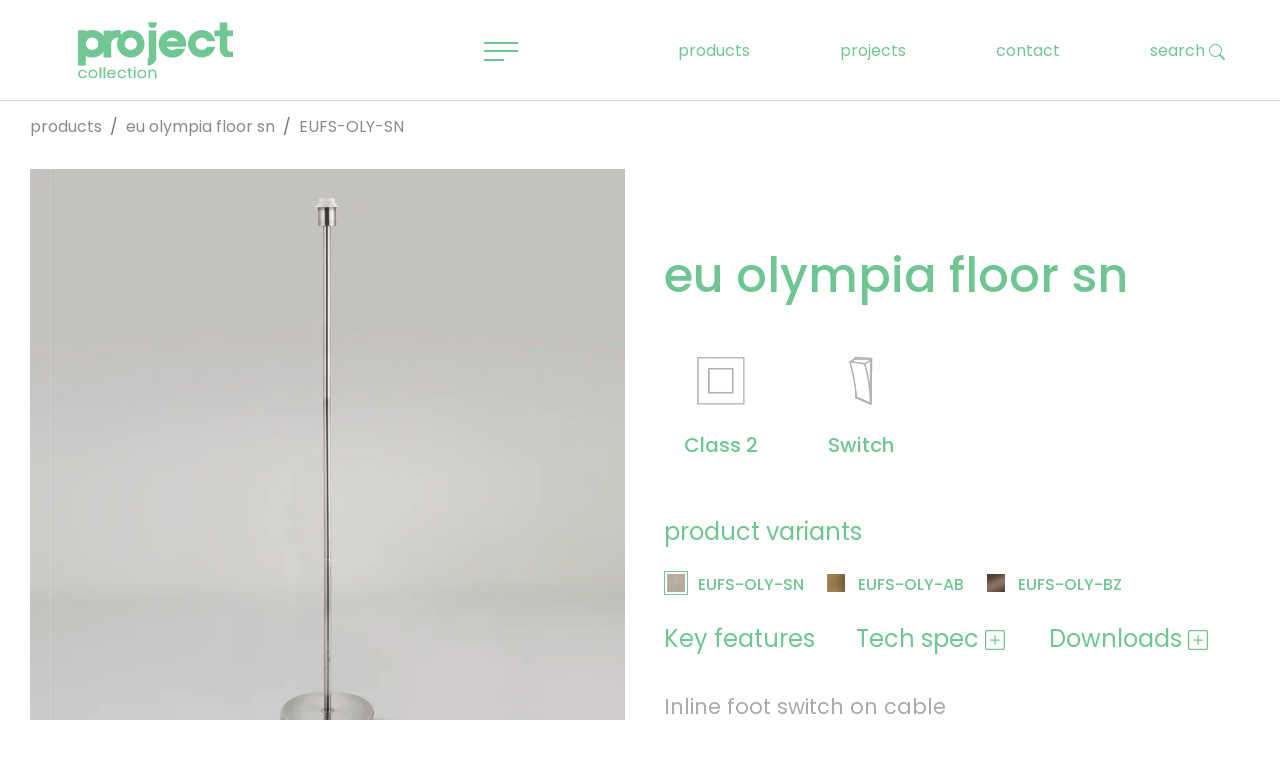

--- FILE ---
content_type: text/html
request_url: https://www.projectcollection.co.uk/products/olympia-floor-eu/eufs-oly-sn/90
body_size: 44009
content:

<!DOCTYPE html>
<html lang="en"><!-- InstanceBegin template="/Templates/main.dwt" codeOutsideHTMLIsLocked="false" -->
<head>
<meta charset="iso-8859-1">
<meta http-equiv="X-UA-Compatible" content="IE=edge">
<meta name="viewport" content="width=device-width, initial-scale=1, maximum-scale=1, user-scalable=no">
<!-- InstanceBeginEditable name="doctitle" -->

	<title>EU Olympia Floor SN - EUFS-OLY-SN | Project Collection</title>
	<meta name="description" content=""/><meta name="keywords" content="" />
	<link rel="canonical" href="https://www.projectcollection.co.uk/products/olympia-floor-eu/eufs-oly-sn/90" />
	
<!-- InstanceEndEditable -->
<link rel="icon" href="/favicon.ico" type="image/x-icon" />
<link rel="shortcut icon" href="/favicon.ico" type="image/x-icon" />
<link rel="apple-touch-icon" href="/images/apple-touch-icon.png" />
<link rel="apple-touch-icon-precomposed" href="/images/apple-touch-icon.png"/>
<link rel="stylesheet" media="all" type="text/css" href="/css/bootstrap.min.css?d=202209201554" />
<link rel="stylesheet" type="text/css" href="/css/layout.css?d=202312051554" />
<link rel="stylesheet" type="text/css" href="/css/appearance2.css?d=202209201554" />
<!--[if IE]>
  <link rel="stylesheet" type="text/css" href="/css/all-ie-only.css" />
<![endif]-->
<link rel="preconnect" href="//fonts.gstatic.com">
<link href="//fonts.googleapis.com/css2?family=Poppins:wght@100;200;300;400;500;700&display=swap" rel="stylesheet">
<link rel="stylesheet" type="text/css" src="/js/fancybox/jquery.fancybox.min.css?d=202209201554" />
<link rel="stylesheet" href="//code.jquery.com/ui/1.12.1/themes/base/jquery-ui.css" >
<!-- InstanceBeginEditable name="head" -->
<style type="text/css">
	#product-colour-container-90 {
		border: 1px solid #6FC693; 
	}
</style>
<!-- InstanceEndEditable -->
<script src="https://consent.cookiefirst.com/sites/projectcollection.co.uk-38ba7211-47b8-40b2-a7b0-c093e9aa5cc3/consent.js"></script>
<!-- Analytics Code Start -->
<!-- Global site tag (gtag.js) - Google Analytics -->
<script async src="https://www.googletagmanager.com/gtag/js?id=UA-211323518-1"></script>
<script>
  window.dataLayer = window.dataLayer || [];
  function gtag(){dataLayer.push(arguments);}
  gtag('js', new Date());

  gtag('config', 'UA-211323518-1');
</script
<!-- Analytics Code End -->
</head>

<body>
<div id="skip-navigation"><a href="#startcontent"><img src="/images/spacer.gif" alt="skip to main content" width="7" height="7"/></a></div>

<div class="container-fluid sticky-top" id="wrapper-header">
	<div class="row d-flex" id="header">
		<div class="col-3 col-lg-2 ml-lg-5 float-left" id="header-left">
			<div id="header_graphic"><a href="/"><img src="/images/logo.svg"  role="image" alt="Project Collection" width="155" height="60" /></a></div>
		</div>
		<div class="col float-right" id="header-right">
			<div id="wrapper-navigation">
				<div id="navigation-inner">
			        <div id="navigation"><a name="mainnavigation" id="mainnavigation"></a>
			            <ul class="closed">
			            	<li class="hideOnSmallTablet hideOnMobile"><a id="nav-menu" class="menu-toggle" href="#"><div><span></span><span></span><span></span><span></span></div></a></li>
			                <li class="menu-large navSub"><a class="subnavTitle" href="/all-products" onClick="return true">products</a>
			                	<div class="row no-gutters subnav closed" id="sub-products">
			                		<div class="col-12 col-lg-8 float-lg-left">
			                			<div class="row d-flex justify-content-around">
				                			<div class="col-12 col-lg-4 float-lg-left p-md-5">
				                				<ul><h2>Products by Location</h2><li><a href="/products/indoor-lighting/4">Indoor Lighting</a></li><li><a href="/products/outdoor-lighting/5">Outdoor Lighting</a></li><li><a href="/products/bathroom-lighting/6">Bathroom Lighting</a></li></ul>
				                				<div class="clearfix"><!-- x --></div>
				                			</div>
				                			<div class="col-12 col-lg-4 float-lg-left p-md-5">
				                				<ul><h2>Products by type</h2><li><a href="/products/recessed/3">Recessed</a></li><li><a href="/products/track-and-spotlights/8">Track and Spotlights</a></li><li><a href="/products/ceiling/10">Ceiling</a></li><li><a href="/products/wall/11">Wall</a></li><li><a href="/products/table-and-floor/12">Table and Floor</a></li><li><a href="/products/led-strip/13">LED Strip</a></li><li><a href="/products/accessories/14">Accessories</a></li></ul>
				                				<div class="clearfix"><!-- x --></div>
				                			</div>
				                		</div>
				                	</div>
		                			<div class="col-12 col-lg-4 float-left d-none d-lg-block">
		                				<picture>
											<source type="image/webp" srcset="/images/menu-image-resized.webp">
											<img src="/images/menu-image-resized.jpg" alt="Project Collection by Searchlight" width="600" height="600" class="img-fluid float-right" />
										</picture>
		                			</div>
			                	</div>
			                </li>
			                <li><a href="/projects">projects</a></li>
			                <li><a href="/contact">contact</a></li>
			                <li><a id="nav-search" href="/search">search 
			                	<svg xmlns="http://www.w3.org/2000/svg" width="16" height="16" fill="#6fc692" class="bi bi-search" viewBox="0 0 16 16" aria-labelledby="title">
			                		<title>Search Icon</title>
  									<path d="M11.742 10.344a6.5 6.5 0 1 0-1.397 1.398h-.001c.03.04.062.078.098.115l3.85 3.85a1 1 0 0 0 1.415-1.414l-3.85-3.85a1.007 1.007 0 0 0-.115-.1zM12 6.5a5.5 5.5 0 1 1-11 0 5.5 5.5 0 0 1 11 0z"/>
								</svg>
							</a></li>
							<li class="d-md-none"><a href="/about">about project</a></li>
			                <li class="d-md-none"><a href="/news-and-events">news &amp; events</a></li>
			                <li class="d-md-none"><a href="/help-and-advice">help &amp; advice</a></li>
			                <li class="d-md-none"><a href="/catalogue">catalogue</a></li>         
			            </ul>
			        </div>
				</div>
			</div>
		</div>

		<div class="col float-right d-md-none align-self-center">
			<a href="#" id="nav-icon">
	          <span></span>
	          <span></span>
	          <span></span>
	          <span></span>
	        </a>
		</div>

	</div>
</div>
   
<!-- InstanceBeginEditable name="content" -->
	<div class="container-fluid" >
		<div class="row wrapper-inner">
			<div class="col" aria-label="breadcrumb">
			  	<ol class="breadcrumb">
			    	<li class="breadcrumb-item"><a href="/all-products">products</a></li>
			    	<li class="breadcrumb-item">EU Olympia Floor SN</li>
			    	<li class="breadcrumb-item text-uppercase" aria-current="page">EUFS-OLY-SN</li>
			  	</ol>
			</div>
		</div>
   	</div>

   	<div class="container-fluid" >
		<div class="row wrapper-inner">
			<div class="col-12 col-lg-6" id="product-image">
				<picture id="main-picture"><source type="image/webp" data-srcset="https://res.cloudinary.com/searchlight/image/upload/w_820,h_820/v1634636815/project-collection/UC4%20website%20-%20do%20not%20touch/EUFS-OLY-SN.webp" srcset=""><img data-src="https://res.cloudinary.com/searchlight/image/upload/w_800,h_800/v1634636815/project-collection/UC4%20website%20-%20do%20not%20touch/EUFS-OLY-SN.jpg" src="/images/lazyloader.svg" alt="EU Olympia Floor SN" width="820" height="820" class="mx-auto img-fluid lazyload" id="main-image"/></picture>

				<div class="row row-cols-3 row-cols-md-5 mt-4">
					<div class="col mb-2 thumbnail"><picture><source type="image/webp" data-lrg-srcset="https://res.cloudinary.com/searchlight/image/upload/w_820,h_820/v1634636815/project-collection/UC4%20website%20-%20do%20not%20touch/EUFS-OLY-SN.webp" data-srcset="https://res.cloudinary.com/searchlight/image/upload/w_200,h_200/v1634636815/project-collection/UC4%20website%20-%20do%20not%20touch/EUFS-OLY-SN.webp" srcset=""><img data-lrg-src="https://res.cloudinary.com/searchlight/image/upload/w_820,h_820/v1634636815/project-collection/UC4%20website%20-%20do%20not%20touch/EUFS-OLY-SN.jpg" data-src="https://res.cloudinary.com/searchlight/image/upload/w_800,h_800/v1634636815/project-collection/UC4%20website%20-%20do%20not%20touch/EUFS-OLY-SN.jpg" src="/images/lazyloader.svg"  alt="EU Olympia Floor SN" width="200" height="200" class="mx-auto img-fluid lazyload border" /></picture></div>
				</div>
			</div>
			<div class="col-12 col-lg-6 p-4" id="product-description">
				<h1>EU Olympia Floor SN</h1>
				<div class="row d-flex"><div class="col-auto mb-4 align-items-center"><div class="card h-100"><picture><source type="image/webp" data-srcset="/media/feature_icons/feature_icons6aA.webp" srcset=""><img data-src="/media/feature_icons/feature_icons6aA.png" src="/images/lazyloader.svg" alt="Class 2" width="64" height="64" class="mx-auto img-fluid lazyload d-block"/></picture><div class="card-body"><h5 class="card-title">Class 2</h5></div></div></div><div class="col-auto mb-4 align-items-center"><div class="card h-100"><picture><source type="image/webp" data-srcset="/media/feature_icons/feature_icons7aA.webp" srcset=""><img data-src="/media/feature_icons/feature_icons7aA.png" src="/images/lazyloader.svg" alt="Switch" width="64" height="64" class="mx-auto img-fluid lazyload d-block"/></picture><div class="card-body"><h5 class="card-title">Switch</h5></div></div></div></div><div class="row">
<div class="col-12">
<h3>product variants</h3>
<ul id="product-codes">
<li><a href="/products/olympia-floor-eu/eufs-oly-sn/90">
EUFS-OLY-SN<div class="product-colour-container" id="product-colour-container-90" data-id="90"><div class="product-colour"><img src="/media/s_filter_tags/s_filter_tags21aA.jpg" alt="Satin Nickel" width="18" height="18" srcset="/media/s_filter_tags/s_filter_tags21aA.jpg 1x, /media/s_filter_tags/s_filter_tags21aB.jpg 2x, /media/s_filter_tags/s_filter_tags21aC.jpg 3x, /media/s_filter_tags/s_filter_tags21aD.jpg 4x"></div></div>
</a></li><li><a href="/products/olympia-floor-eu/eufs-oly-ab/89">
EUFS-OLY-AB<div class="product-colour-container" id="product-colour-container-89" data-id="89"><div class="product-colour"><img src="/media/s_filter_tags/s_filter_tags24aA.jpg" alt="Antique Brass" width="18" height="18" srcset="/media/s_filter_tags/s_filter_tags24aA.jpg 1x, /media/s_filter_tags/s_filter_tags24aB.jpg 2x, /media/s_filter_tags/s_filter_tags24aC.jpg 3x, /media/s_filter_tags/s_filter_tags24aD.jpg 4x"></div></div>
</a></li><li><a href="/products/olympia-floor-eu/eufs-oly-bz/834">
EUFS-OLY-BZ<div class="product-colour-container" id="product-colour-container-834" data-id="834"><div class="product-colour"><img src="/media/s_filter_tags/s_filter_tags45aA.jpg" alt="Bronze" width="18" height="18" srcset="/media/s_filter_tags/s_filter_tags45aA.jpg 1x, /media/s_filter_tags/s_filter_tags45aB.jpg 2x, /media/s_filter_tags/s_filter_tags45aC.jpg 3x, /media/s_filter_tags/s_filter_tags45aD.jpg 4x"></div></div>
</a></li></ul>
</div>
</div>

				<div class="row w-100 float-left">
					<div class="col-12 col-md-4 tab-heading" id="features-heading" data-id="features">
						<h3>Key features
							<svg xmlns="http://www.w3.org/2000/svg" width="20" height="20" fill="#6fc692" class="bi bi-plus-square" viewBox="0 0 16 16">
							  	<path d="M14 1a1 1 0 0 1 1 1v12a1 1 0 0 1-1 1H2a1 1 0 0 1-1-1V2a1 1 0 0 1 1-1h12zM2 0a2 2 0 0 0-2 2v12a2 2 0 0 0 2 2h12a2 2 0 0 0 2-2V2a2 2 0 0 0-2-2H2z"/>
							  	<path d="M8 4a.5.5 0 0 1 .5.5v3h3a.5.5 0 0 1 0 1h-3v3a.5.5 0 0 1-1 0v-3h-3a.5.5 0 0 1 0-1h3v-3A.5.5 0 0 1 8 4z"/>
							</svg>
						</h3>
					</div>
					<div class="col-12 col-md-4 tab-heading" id="technical-heading" data-id="technical">
						<h3>Tech spec 
							<svg xmlns="http://www.w3.org/2000/svg" width="20" height="20" fill="#6fc692" class="bi bi-plus-square" viewBox="0 0 16 16">
							  	<path d="M14 1a1 1 0 0 1 1 1v12a1 1 0 0 1-1 1H2a1 1 0 0 1-1-1V2a1 1 0 0 1 1-1h12zM2 0a2 2 0 0 0-2 2v12a2 2 0 0 0 2 2h12a2 2 0 0 0 2-2V2a2 2 0 0 0-2-2H2z"/>
							  	<path d="M8 4a.5.5 0 0 1 .5.5v3h3a.5.5 0 0 1 0 1h-3v3a.5.5 0 0 1-1 0v-3h-3a.5.5 0 0 1 0-1h3v-3A.5.5 0 0 1 8 4z"/>
							</svg>
						</h3>
					</div>
					<div class="col-12 col-md-4 tab-heading" id="downloads-heading" data-id="downloads">
						<h3>Downloads
							<svg xmlns="http://www.w3.org/2000/svg" width="20" height="20" fill="#6fc692" class="bi bi-plus-square" viewBox="0 0 16 16">
							  	<path d="M14 1a1 1 0 0 1 1 1v12a1 1 0 0 1-1 1H2a1 1 0 0 1-1-1V2a1 1 0 0 1 1-1h12zM2 0a2 2 0 0 0-2 2v12a2 2 0 0 0 2 2h12a2 2 0 0 0 2-2V2a2 2 0 0 0-2-2H2z"/>
							  	<path d="M8 4a.5.5 0 0 1 .5.5v3h3a.5.5 0 0 1 0 1h-3v3a.5.5 0 0 1-1 0v-3h-3a.5.5 0 0 1 0-1h3v-3A.5.5 0 0 1 8 4z"/>
							</svg>
						</h3>
					</div>
					<div class="clearfix"><!-- x --></div>
				</diV>
				<div class="row w-100 float-left position-relative">
					<div class="col-12 w-100 h-100 tab-body" id="features-body">
						<ul><li>Inline foot switch on cable</li><li>Satin nickel finish</li><li>Recommended shades: SH-DR40 &#038; SH-OVL</li></ul>

						
					</div>
					<div class="col-12 w-100 h-100 tab-body" id="technical-body">
						<div class="tab-content">
						<table class="table table-bordered"><tr><td>product code</td><td>EUFS-OLY-SN</td></tr><tr><td>description</td><td>EU Olympia Floor Lamp Base c/w foot switch, Satin Nickel</td></tr><tr><td>name</td><td>EU Olympia Floor SN</td></tr><tr class="bg-green"><td colspan="2"><span class="whitetext">item</span></td></tr><tr><td>finish</td><td>Satin Nickel</td></tr><tr><td>main material</td><td>Steel</td></tr><tr><td>overall dimensions</td><td>h.1305 x base dia.250mm</td></tr><tr><td>application</td><td>Floor</td></tr><tr><td>cut out</td><td>n/a</td></tr><tr><td>recess depth mm</td><td>n/a</td></tr><tr><td>fire rated</td><td>n/a</td></tr><tr><td>ip rating</td><td>IP20</td></tr><tr><td>bathroom zones</td><td>n/a</td></tr><tr><td>tilt angle &deg;</td><td>n/a</td></tr><tr><td>adjustable</td><td>n/a</td></tr><tr><td>warranty</td><td>5 years</td></tr><tr><td>avg hours of operation</td><td>n/a</td></tr><tr><td>weight rating (kg)</td><td>n/a</td></tr><tr><td>nett weight (kg)</td><td>6</td></tr><tr class="bg-green"><td colspan="2"><span class="whitetext">light</span></td></tr><tr><td>light source</td><td>E27 LED</td></tr><tr><td>lumen output (lm)</td><td>n/a</td></tr><tr><td>colour temperature (cct)</td><td>n/a</td></tr><tr><td>cri</td><td>n/a</td></tr><tr><td>beam angle &deg;</td><td>n/a</td></tr><tr><td>efficacy (lm/w)</td><td>n/a</td></tr><tr><td>lamp detail</td><td>GLS</td></tr><tr><td>lamp included</td><td>No</td></tr><tr class="bg-green"><td colspan="2"><span class="whitetext">electrical</span></td></tr><tr><td>maximum wattage (W)</td><td>20</td></tr><tr><td>input power</td><td>220-240V 50/60Hz</td></tr><tr><td>driver included?</td><td>n/a</td></tr><tr><td>power factor</td><td>n/a</td></tr><tr><td>switch</td><td>Yes</td></tr><tr><td>dimmable</td><td>No</td></tr><tr><td>dimming method</td><td>n/a</td></tr><tr><td>class</td><td>2 (Double Insulated)</td></tr><tr><td>cable length (mm)</td><td>2500</td></tr><tr class="bg-green"><td colspan="2"><span class="whitetext">additional information</span></td></tr><tr><td colspan="2">Shade supplied separately<br>Foot switch on cable, 50cm from base<br>European plug</td></tr></table>
						</div>
						<div class="clearfix"><!-- x --></div>
					</div>
					<div class="col-12 w-100 h-100 tab-body" id="downloads-body">
						<p class="text-left">
							<button data-id="90" id="fetchDatasheet" class="btn bg-green">Download Technical Data sheet <svg xmlns="http://www.w3.org/2000/svg" width="16" height="16" fill="currentColor" class="bi bi-file-earmark-pdf" viewBox="0 0 16 16">
  <path d="M14 14V4.5L9.5 0H4a2 2 0 0 0-2 2v12a2 2 0 0 0 2 2h8a2 2 0 0 0 2-2zM9.5 3A1.5 1.5 0 0 0 11 4.5h2V14a1 1 0 0 1-1 1H4a1 1 0 0 1-1-1V2a1 1 0 0 1 1-1h5.5v2z"/>
  <path d="M4.603 14.087a.81.81 0 0 1-.438-.42c-.195-.388-.13-.776.08-1.102.198-.307.526-.568.897-.787a7.68 7.68 0 0 1 1.482-.645 19.697 19.697 0 0 0 1.062-2.227 7.269 7.269 0 0 1-.43-1.295c-.086-.4-.119-.796-.046-1.136.075-.354.274-.672.65-.823.192-.077.4-.12.602-.077a.7.7 0 0 1 .477.365c.088.164.12.356.127.538.007.188-.012.396-.047.614-.084.51-.27 1.134-.52 1.794a10.954 10.954 0 0 0 .98 1.686 5.753 5.753 0 0 1 1.334.05c.364.066.734.195.96.465.12.144.193.32.2.518.007.192-.047.382-.138.563a1.04 1.04 0 0 1-.354.416.856.856 0 0 1-.51.138c-.331-.014-.654-.196-.933-.417a5.712 5.712 0 0 1-.911-.95 11.651 11.651 0 0 0-1.997.406 11.307 11.307 0 0 1-1.02 1.51c-.292.35-.609.656-.927.787a.793.793 0 0 1-.58.029zm1.379-1.901c-.166.076-.32.156-.459.238-.328.194-.541.383-.647.547-.094.145-.096.25-.04.361.01.022.02.036.026.044a.266.266 0 0 0 .035-.012c.137-.056.355-.235.635-.572a8.18 8.18 0 0 0 .45-.606zm1.64-1.33a12.71 12.71 0 0 1 1.01-.193 11.744 11.744 0 0 1-.51-.858 20.801 20.801 0 0 1-.5 1.05zm2.446.45c.15.163.296.3.435.41.24.19.407.253.498.256a.107.107 0 0 0 .07-.015.307.307 0 0 0 .094-.125.436.436 0 0 0 .059-.2.095.095 0 0 0-.026-.063c-.052-.062-.2-.152-.518-.209a3.876 3.876 0 0 0-.612-.053zM8.078 7.8a6.7 6.7 0 0 0 .2-.828c.031-.188.043-.343.038-.465a.613.613 0 0 0-.032-.198.517.517 0 0 0-.145.04c-.087.035-.158.106-.196.283-.04.192-.03.469.046.822.024.111.054.227.09.346z"/>
</svg></button>
<div class="clearfix"><!-- x --></div>

						</p>
						<div class="clearfix"><!-- x --></div>
					</div>
					<div class="clearfix"><!-- x --></div>
				</div>

				<div class="clearfix"><!-- x --></div>
			</div>
			<div class="clearfix"><!-- x --></div>
		</div>
		<div class="clearfix"><!-- x --></div>
	</div>
	<div class="clearfix"><!-- x --></div>

	<div class="row no-gutters position-relative d-flex align-items-center bg-grey w-100 mt-5">
	
		<div class="col-12 col-lg-6 p-5 bg-grey" id="range-description">
		   <h2>Olympia floor</h2>
<p>Architectural and functional E27 Floor lamp that will fit into any setting when used with one of our recommended shades - SH-DR40 or SH-OVL. Whether it be an office or a hotel, the minimalistic design of this floor lamp makes it stand out from the crowd. Inline switch between the weighted base and plug.</p>        
		</div>		
		<div class="col-12 col-lg-6">

			
				<picture>
					<source type="image/webp" data-srcset="/media/s_subcategories/s_subcategories246aA.webp" srcset="">
					<img data-src="/media/s_subcategories/s_subcategories246aA.png" src="/images/lazyloader.svg" alt="Olympia Floor EU" width="960" height="850" class="img-fluid lazyload" id="lifestyle-image">
				</picture>
			
			          
		</div>
	</div>
	

	
	<div class="container-fluid" id="also-like">
		<div class="row wrapper-inner" >
			<div class="col-12 p-3">
			  	<h2>you may also like</h2>
			</div>
		</div>
   	</div>
	
   	<div class="row no-gutters mb-5">
   		<div class="col-12 col-sm-6 col-md-4 col-lg-3">
<div class="card bg-white text-white category-box" id="range-242">
<div class="category-box-image" >
<picture><source type="image/webp" data-srcset="https://res.cloudinary.com/searchlight/image/upload/w_480,h_480/v1634636796/project-collection/UC4%20website%20-%20do%20not%20touch/EUTA-OLY-SN.webp" srcset=""><img data-src="https://res.cloudinary.com/searchlight/image/upload/w_480,h_480/v1634636796/project-collection/UC4%20website%20-%20do%20not%20touch/EUTA-OLY-SN.jpg" src="/images/lazyloader.svg" alt="EU Olympia Table SN" width="480" height="480" class="mx-auto img-fluid lazyload"/></picture><div class="category-box-overlay p-4"><a href="/products/olympia-table-eu/euta-oly-sn/96">
<div class="d-flex justify-content-center flex-column h-100"><p>eu olympia table sn</p><p>EUTA-OLY-SN</p></a></div><a class="card-link mx-auto" href="/products/olympia-table-eu/euta-oly-sn/96"><svg xmlns="http://www.w3.org/2000/svg" width="20" height="20" fill="#ffffff" class="bi bi-plus-square" viewBox="0 0 20 20"><path d="M14 1a1 1 0 0 1 1 1v12a1 1 0 0 1-1 1H2a1 1 0 0 1-1-1V2a1 1 0 0 1 1-1h12zM2 0a2 2 0 0 0-2 2v12a2 2 0 0 0 2 2h12a2 2 0 0 0 2-2V2a2 2 0 0 0-2-2H2z"/><path d="M8 4a.5.5 0 0 1 .5.5v3h3a.5.5 0 0 1 0 1h-3v3a.5.5 0 0 1-1 0v-3h-3a.5.5 0 0 1 0-1h3v-3A.5.5 0 0 1 8 4z"/></svg>discover more</a>
</div>
</div>
<div class="card-body">
<h2 class="card-title">Olympia Table EU</h2>
<div class="product-colour-block d-flex flex-wrap justify-content-center">
<div class="product-colour-container active" id="product-colour-container-96" data-id="96" data-category="242"><div class="product-colour"><img src="/media/s_filter_tags/s_filter_tags21aA.jpg" alt="Satin Nickel" width="18" height="18" srcset="/media/s_filter_tags/s_filter_tags21aA.jpg 1x, /media/s_filter_tags/s_filter_tags21aB.jpg 2x, /media/s_filter_tags/s_filter_tags21aC.jpg 3x, /media/s_filter_tags/s_filter_tags21aD.jpg 4x"></div></div>
<div class="product-colour-container active" id="product-colour-container-94" data-id="94" data-category="242"><div class="product-colour"><img src="/media/s_filter_tags/s_filter_tags24aA.jpg" alt="Antique Brass" width="18" height="18" srcset="/media/s_filter_tags/s_filter_tags24aA.jpg 1x, /media/s_filter_tags/s_filter_tags24aB.jpg 2x, /media/s_filter_tags/s_filter_tags24aC.jpg 3x, /media/s_filter_tags/s_filter_tags24aD.jpg 4x"></div></div>
<div class="product-colour-container active" id="product-colour-container-837" data-id="837" data-category="242"><div class="product-colour"><img src="/media/s_filter_tags/s_filter_tags45aA.jpg" alt="Bronze" width="18" height="18" srcset="/media/s_filter_tags/s_filter_tags45aA.jpg 1x, /media/s_filter_tags/s_filter_tags45aB.jpg 2x, /media/s_filter_tags/s_filter_tags45aC.jpg 3x, /media/s_filter_tags/s_filter_tags45aD.jpg 4x"></div></div>
</div>
</div>
</div>
</div><div class="col-12 col-sm-6 col-md-4 col-lg-3">
<div class="card bg-white text-white category-box" id="range-108">
<div class="category-box-image" >
<picture><source type="image/webp" data-srcset="https://res.cloudinary.com/searchlight/image/upload/w_480,h_480/v1635163790/project-collection/UC4%20website%20-%20do%20not%20touch/SH-OVL-C.webp" srcset=""><img data-src="https://res.cloudinary.com/searchlight/image/upload/w_480,h_480/v1635163790/project-collection/UC4%20website%20-%20do%20not%20touch/SH-OVL-C.jpg" src="/images/lazyloader.svg" alt="Large Oval, Coconut" width="480" height="480" class="mx-auto img-fluid lazyload"/></picture><div class="category-box-overlay p-4"><a href="/products/large-oval/sh-ovl-c/319">
<div class="d-flex justify-content-center flex-column h-100"><p>large oval, coconut</p><p>SH-OVL-C</p></a></div><a class="card-link mx-auto" href="/products/large-oval/sh-ovl-c/319"><svg xmlns="http://www.w3.org/2000/svg" width="20" height="20" fill="#ffffff" class="bi bi-plus-square" viewBox="0 0 20 20"><path d="M14 1a1 1 0 0 1 1 1v12a1 1 0 0 1-1 1H2a1 1 0 0 1-1-1V2a1 1 0 0 1 1-1h12zM2 0a2 2 0 0 0-2 2v12a2 2 0 0 0 2 2h12a2 2 0 0 0 2-2V2a2 2 0 0 0-2-2H2z"/><path d="M8 4a.5.5 0 0 1 .5.5v3h3a.5.5 0 0 1 0 1h-3v3a.5.5 0 0 1-1 0v-3h-3a.5.5 0 0 1 0-1h3v-3A.5.5 0 0 1 8 4z"/></svg>discover more</a>
</div>
</div>
<div class="card-body">
<h2 class="card-title">Large Oval</h2>
<div class="product-colour-block d-flex flex-wrap justify-content-center">
<div class="product-colour-container active" id="product-colour-container-319" data-id="319" data-category="108"><div class="product-colour"><img src="/media/s_filter_tags/s_filter_tags28aA.jpg" alt="Coconut" width="18" height="18" srcset="/media/s_filter_tags/s_filter_tags28aA.jpg 1x, /media/s_filter_tags/s_filter_tags28aB.jpg 2x, /media/s_filter_tags/s_filter_tags28aC.jpg 3x, /media/s_filter_tags/s_filter_tags28aD.jpg 4x"></div></div>
<div class="product-colour-container active" id="product-colour-container-321" data-id="321" data-category="108"><div class="product-colour"><img src="/media/s_filter_tags/s_filter_tags26aA.jpg" alt="Mushroom" width="18" height="18" srcset="/media/s_filter_tags/s_filter_tags26aA.jpg 1x, /media/s_filter_tags/s_filter_tags26aB.jpg 2x, /media/s_filter_tags/s_filter_tags26aC.jpg 3x, /media/s_filter_tags/s_filter_tags26aD.jpg 4x"></div></div>
</div>
</div>
</div>
</div><div class="col-12 col-sm-6 col-md-4 col-lg-3">
<div class="card bg-white text-white category-box" id="range-61">
<div class="category-box-image" >
<picture><source type="image/webp" data-srcset="https://res.cloudinary.com/searchlight/image/upload/w_480,h_480/v1635163709/project-collection/UC4%20website%20-%20do%20not%20touch/SH-DR40-C.webp" srcset=""><img data-src="https://res.cloudinary.com/searchlight/image/upload/w_480,h_480/v1635163709/project-collection/UC4%20website%20-%20do%20not%20touch/SH-DR40-C.jpg" src="/images/lazyloader.svg" alt="Drum 40, Coconut" width="480" height="480" class="mx-auto img-fluid lazyload"/></picture><div class="category-box-overlay p-4"><a href="/products/drum-40/sh-dr40-c/308">
<div class="d-flex justify-content-center flex-column h-100"><p>drum 40, coconut</p><p>SH-DR40-C</p></a></div><a class="card-link mx-auto" href="/products/drum-40/sh-dr40-c/308"><svg xmlns="http://www.w3.org/2000/svg" width="20" height="20" fill="#ffffff" class="bi bi-plus-square" viewBox="0 0 20 20"><path d="M14 1a1 1 0 0 1 1 1v12a1 1 0 0 1-1 1H2a1 1 0 0 1-1-1V2a1 1 0 0 1 1-1h12zM2 0a2 2 0 0 0-2 2v12a2 2 0 0 0 2 2h12a2 2 0 0 0 2-2V2a2 2 0 0 0-2-2H2z"/><path d="M8 4a.5.5 0 0 1 .5.5v3h3a.5.5 0 0 1 0 1h-3v3a.5.5 0 0 1-1 0v-3h-3a.5.5 0 0 1 0-1h3v-3A.5.5 0 0 1 8 4z"/></svg>discover more</a>
</div>
</div>
<div class="card-body">
<h2 class="card-title">Drum 40</h2>
<div class="product-colour-block d-flex flex-wrap justify-content-center">
<div class="product-colour-container active" id="product-colour-container-308" data-id="308" data-category="61"><div class="product-colour"><img src="/media/s_filter_tags/s_filter_tags28aA.jpg" alt="Coconut" width="18" height="18" srcset="/media/s_filter_tags/s_filter_tags28aA.jpg 1x, /media/s_filter_tags/s_filter_tags28aB.jpg 2x, /media/s_filter_tags/s_filter_tags28aC.jpg 3x, /media/s_filter_tags/s_filter_tags28aD.jpg 4x"></div></div>
<div class="product-colour-container active" id="product-colour-container-309" data-id="309" data-category="61"><div class="product-colour"><img src="/media/s_filter_tags/s_filter_tags27aA.jpg" alt="Grey Seal" width="18" height="18" srcset="/media/s_filter_tags/s_filter_tags27aA.jpg 1x, /media/s_filter_tags/s_filter_tags27aB.jpg 2x, /media/s_filter_tags/s_filter_tags27aC.jpg 3x, /media/s_filter_tags/s_filter_tags27aD.jpg 4x"></div></div>
<div class="product-colour-container active" id="product-colour-container-310" data-id="310" data-category="61"><div class="product-colour"><img src="/media/s_filter_tags/s_filter_tags26aA.jpg" alt="Mushroom" width="18" height="18" srcset="/media/s_filter_tags/s_filter_tags26aA.jpg 1x, /media/s_filter_tags/s_filter_tags26aB.jpg 2x, /media/s_filter_tags/s_filter_tags26aC.jpg 3x, /media/s_filter_tags/s_filter_tags26aD.jpg 4x"></div></div>
</div>
</div>
</div>
</div>
   	</div>

	<div id="file-image" style="display:none;"><img src=""></div>	

	
   	

   	


<!-- InstanceEndEditable -->
<div class="container-fluid" id="searchbox">
    <div class="row wrapper-inner d-flex" id="searchbox-inner">
        <div id="searchbox-close" class="menu-toggle">
           <svg xmlns="http://www.w3.org/2000/svg" width="40" height="40" fill="currentColor" class="bi bi-x-lg" viewBox="0 0 16 16">
                <path d="M1.293 1.293a1 1 0 0 1 1.414 0L8 6.586l5.293-5.293a1 1 0 1 1 1.414 1.414L9.414 8l5.293 5.293a1 1 0 0 1-1.414 1.414L8 9.414l-5.293 5.293a1 1 0 0 1-1.414-1.414L6.586 8 1.293 2.707a1 1 0 0 1 0-1.414z"/>
            </svg>
        </div>
        <div id="searchform" class="col-12 col-md-6 col-lg-4 align-self-center mx-auto">
            <h2 class="text-lowercase text-center">Search</h2>
            <form id="sitesearch" method="get" action="/search.htm" >
                <div class="input-group w-100">
                    <input type="text" name="q" id="m_search" value="search" autocomplete="off" class="form-control-lg" />
                    <span class="input-group-text" id="basic-addon1">
                        <svg xmlns="http://www.w3.org/2000/svg" width="24" height="24" fill="#6fc692" class="bi bi-search mx-auto" viewBox="0 0 16 16">
                            <path d="M11.742 10.344a6.5 6.5 0 1 0-1.397 1.398h-.001c.03.04.062.078.098.115l3.85 3.85a1 1 0 0 0 1.415-1.414l-3.85-3.85a1.007 1.007 0 0 0-.115-.1zM12 6.5a5.5 5.5 0 1 1-11 0 5.5 5.5 0 0 1 11 0z"></path>
                        </svg>
                    </span>
                    
                </div>
            </form>
        </div>
    </div>
</div><div class="container-fluid" id="full-menu">
    <div class="row wrapper-inner d-flex" id="full-menu-inner">
        <div id="menu-close" class="menu-toggle">
           <svg xmlns="http://www.w3.org/2000/svg" width="40" height="40" fill="currentColor" class="bi bi-x-lg" viewBox="0 0 16 16">
                <path d="M1.293 1.293a1 1 0 0 1 1.414 0L8 6.586l5.293-5.293a1 1 0 1 1 1.414 1.414L9.414 8l5.293 5.293a1 1 0 0 1-1.414 1.414L8 9.414l-5.293 5.293a1 1 0 0 1-1.414-1.414L6.586 8 1.293 2.707a1 1 0 0 1 0-1.414z"/>
            </svg>
        </div>
        <div id="menu-list" class="col-12 col-md-8 col-lg-6 align-self-center mx-auto">
            <ul>
                <li><a href="/about">about project</a></li>
                <li><a href="/news-and-events">news &amp; events</a></li>
                <li><a href="/help-and-advice">help &amp; advice</a></li>
                <li><a href="/catalogue">catalogue</a></li>
            </ul>
        </div>
    </div>
</div><div class="container-fluid" id="wrapper-footer">
    <div class="row wrapper-inner" id="foot">
        <div class="col">
			<address>
				Project Collection<br />
				Sidney House<br />
				900 Oldham Road<br />
				Manchester<br />
				M40 2BS<br />
				United Kingdom
			</address>
			<address>
				<abbr class="greentext" title="Telephone">T</abbr><a href="tel:+441612033456"> +44 (0) 161 203 3456</a>
			</address>
			<address>
				<abbr class="greentext" title="Email">E</abbr><a href="mailto:info@projectcollection.co.uk"> info@projectcollection.co.uk</a>
			</address>
			
		</div>
		<div class="col">
			<ul>
				<li class="greentext">Client services</li>
				<li><a href="/about">About Project</a></li>
				<li><a href="/news-and-events">News &amp; Events</a></li>
				<li><a href="/help-and-advice">Help &amp; Advice</a></li>
				<li><a href="/catalogue">Catalogue</a></li>
				<li><a href="/projects">Projects</a></li>
			</ul>
			
		</div>
		<div class="col">
			<ul><li class="greentext">Products by location</li><li><a href="/products/indoor-lighting/4">Indoor Lighting</a></li><li><a href="/products/outdoor-lighting/5">Outdoor Lighting</a></li><li><a href="/products/bathroom-lighting/6">Bathroom Lighting</a></li></ul>
		</div>
		<div class="col">
			<ul><li class="greentext">Products by type</li><li><a href="/products/recessed/3">Recessed</a></li><li><a href="/products/track-and-spotlights/8">Track and Spotlights</a></li><li><a href="/products/ceiling/10">Ceiling</a></li><li><a href="/products/wall/11">Wall</a></li><li><a href="/products/table-and-floor/12">Table and Floor</a></li><li><a href="/products/led-strip/13">LED Strip</a></li><li><a href="/products/accessories/14">Accessories</a></li></ul>
		</div>
		<div class="col">
			<img src="/images/logo.svg" alt="Project Collection" class="float-right"  role="image" width="155"  />
		</div>
	</div>
</div>
<div class="clearboth"><!-- x --></div>
<div class="container-fluid bg-green">
	<div class="row wrapper-inner" id="foot2">
		<!--<div class="col" id="social-links">
			<p>Connect with us</p>
			<ul>
				<li><a href="">
					<svg xmlns="http://www.w3.org/2000/svg" width="40" height="40" fill="#ffffff" class="bi bi-facebook" viewBox="0 0 16 16">
					  	<path d="M16 8.049c0-4.446-3.582-8.05-8-8.05C3.58 0-.002 3.603-.002 8.05c0 4.017 2.926 7.347 6.75 7.951v-5.625h-2.03V8.05H6.75V6.275c0-2.017 1.195-3.131 3.022-3.131.876 0 1.791.157 1.791.157v1.98h-1.009c-.993 0-1.303.621-1.303 1.258v1.51h2.218l-.354 2.326H9.25V16c3.824-.604 6.75-3.934 6.75-7.951z"/>
					</svg>
					</a>
				</li>
				<li><a href="">
					<svg xmlns="http://www.w3.org/2000/svg" width="40" height="40" fill="#ffffff" class="bi bi-instagram" viewBox="0 0 16 16">
  						<path d="M8 0C5.829 0 5.556.01 4.703.048 3.85.088 3.269.222 2.76.42a3.917 3.917 0 0 0-1.417.923A3.927 3.927 0 0 0 .42 2.76C.222 3.268.087 3.85.048 4.7.01 5.555 0 5.827 0 8.001c0 2.172.01 2.444.048 3.297.04.852.174 1.433.372 1.942.205.526.478.972.923 1.417.444.445.89.719 1.416.923.51.198 1.09.333 1.942.372C5.555 15.99 5.827 16 8 16s2.444-.01 3.298-.048c.851-.04 1.434-.174 1.943-.372a3.916 3.916 0 0 0 1.416-.923c.445-.445.718-.891.923-1.417.197-.509.332-1.09.372-1.942C15.99 10.445 16 10.173 16 8s-.01-2.445-.048-3.299c-.04-.851-.175-1.433-.372-1.941a3.926 3.926 0 0 0-.923-1.417A3.911 3.911 0 0 0 13.24.42c-.51-.198-1.092-.333-1.943-.372C10.443.01 10.172 0 7.998 0h.003zm-.717 1.442h.718c2.136 0 2.389.007 3.232.046.78.035 1.204.166 1.486.275.373.145.64.319.92.599.28.28.453.546.598.92.11.281.24.705.275 1.485.039.843.047 1.096.047 3.231s-.008 2.389-.047 3.232c-.035.78-.166 1.203-.275 1.485a2.47 2.47 0 0 1-.599.919c-.28.28-.546.453-.92.598-.28.11-.704.24-1.485.276-.843.038-1.096.047-3.232.047s-2.39-.009-3.233-.047c-.78-.036-1.203-.166-1.485-.276a2.478 2.478 0 0 1-.92-.598 2.48 2.48 0 0 1-.6-.92c-.109-.281-.24-.705-.275-1.485-.038-.843-.046-1.096-.046-3.233 0-2.136.008-2.388.046-3.231.036-.78.166-1.204.276-1.486.145-.373.319-.64.599-.92.28-.28.546-.453.92-.598.282-.11.705-.24 1.485-.276.738-.034 1.024-.044 2.515-.045v.002zm4.988 1.328a.96.96 0 1 0 0 1.92.96.96 0 0 0 0-1.92zm-4.27 1.122a4.109 4.109 0 1 0 0 8.217 4.109 4.109 0 0 0 0-8.217zm0 1.441a2.667 2.667 0 1 1 0 5.334 2.667 2.667 0 0 1 0-5.334z"/>
					</svg>
					</a>
				</li>
				<li><a href="">
					<svg xmlns="http://www.w3.org/2000/svg" width="40" height="40" fill="#ffffff" class="bi bi-twitter" viewBox="0 0 16 16">
  						<path d="M5.026 15c6.038 0 9.341-5.003 9.341-9.334 0-.14 0-.282-.006-.422A6.685 6.685 0 0 0 16 3.542a6.658 6.658 0 0 1-1.889.518 3.301 3.301 0 0 0 1.447-1.817 6.533 6.533 0 0 1-2.087.793A3.286 3.286 0 0 0 7.875 6.03a9.325 9.325 0 0 1-6.767-3.429 3.289 3.289 0 0 0 1.018 4.382A3.323 3.323 0 0 1 .64 6.575v.045a3.288 3.288 0 0 0 2.632 3.218 3.203 3.203 0 0 1-.865.115 3.23 3.23 0 0 1-.614-.057 3.283 3.283 0 0 0 3.067 2.277A6.588 6.588 0 0 1 .78 13.58a6.32 6.32 0 0 1-.78-.045A9.344 9.344 0 0 0 5.026 15z"/>
					</svg>
					</a>
				</li>
				<li><a href="">
					<svg xmlns="http://www.w3.org/2000/svg" width="40" height="40" fill="#ffffff" class="bi bi-youtube" viewBox="0 0 16 16">
  						<path d="M8.051 1.999h.089c.822.003 4.987.033 6.11.335a2.01 2.01 0 0 1 1.415 1.42c.101.38.172.883.22 1.402l.01.104.022.26.008.104c.065.914.073 1.77.074 1.957v.075c-.001.194-.01 1.108-.082 2.06l-.008.105-.009.104c-.05.572-.124 1.14-.235 1.558a2.007 2.007 0 0 1-1.415 1.42c-1.16.312-5.569.334-6.18.335h-.142c-.309 0-1.587-.006-2.927-.052l-.17-.006-.087-.004-.171-.007-.171-.007c-1.11-.049-2.167-.128-2.654-.26a2.007 2.007 0 0 1-1.415-1.419c-.111-.417-.185-.986-.235-1.558L.09 9.82l-.008-.104A31.4 31.4 0 0 1 0 7.68v-.123c.002-.215.01-.958.064-1.778l.007-.103.003-.052.008-.104.022-.26.01-.104c.048-.519.119-1.023.22-1.402a2.007 2.007 0 0 1 1.415-1.42c.487-.13 1.544-.21 2.654-.26l.17-.007.172-.006.086-.003.171-.007A99.788 99.788 0 0 1 7.858 2h.193zM6.4 5.209v4.818l4.157-2.408L6.4 5.209z"/>
					</svg>
					</a>
				</li>
				
			</ul>
		</div>-->
		<div class="col" id="footerright">
			<ul>
				<li>&copy; Project 2026</li>
				<li><a href="/privacy" >Privacy</a></li>
				<!--<li><a href="/cookies" >Cookies</a></li>-->
				<li><a href="/terms" >Terms &amp; Conditions</a></li>
			</ul>
		</div>
		<div class="clearboth"><!-- x --></div>
	</div>
</div>
<script type="text/javascript" src="/2dev/js2/jquery.min.js?d=202005191450"></script>
<script type="text/javascript" src="/js/bootstrap.bundle.min.js?d=202005191450"></script>
<script type="text/javascript" src="/js/fancybox/jquery.fancybox.min.js?d=202005191450"></script>
<script src="//code.jquery.com/ui/1.12.1/jquery-ui.min.js"></script>
<script type="text/javascript" src="/js/external.js?d=202006241450"></script>
<script type="text/javascript" src="/js/lazysizes.min.js?d=202005191450"></script>




<!-- InstanceBeginEditable name="scripts" -->
<script type="text/javascript">
var base64;
$(document).ready(function(){

	$('.thumbnail').click(function() {
		var src = $(this).find('img').attr('data-lrg-src');
		var srcset = $(this).find('source').attr('data-lrg-srcset');

		var imageHeight = $('#main-picture').outerHeight();
		
	   	$('#main-picture').fadeOut(300, function(){
	   		$('source',this).attr({'srcset':srcset});
	      	$('img',this).attr({'src':src}).bind('onreadystatechange load', function(){
	         	if (this.complete) $('#main-picture').fadeIn(300);
	      	});

	   	});
	});


	$('#fetchDatasheet').click(function(e){

        e.preventDefault();
        var productcode = $(this).attr('data-id');

        //get the datasheet download via ajax

        $.ajax({
            url: '/js/ajax/generatefile?id='+productcode,
            dataType : 'JSON',
            success: function(data) {
                if (data) {
                	//can't pass the external image url to server side to generate pdf
                	//convert it to a base64 url and pass that through instead
                	var str = JSON.stringify(data);

                	var base64image = getBase64Image(data.m_image, function(base64image){
						
						setTimeout(function(){

							str = str.replace(JSON.stringify(data.m_image), '"data:image/jpeg;base64,'+ base64image +'"');

							f_generatePDF(str);

						},500);
						
					});

                } else {

                    $("#message").html("Sorry, there was an error Please try again.");
                    //$('.loader').css('display','none');
                }
            }, 
            error: function(XMLHttpRequest, textStatus, errorThrown) {
                if (errorThrown != "abort") {
                    console.log('error:'+errorThrown);
                    $("#message").html("Sorry, there was an error Please try again.");
                    //$('.loader').css('display','none');
                }
            }
        });


     });

});

function getBase64Image(imgUrl, callback) {

	var img = new Image();

	img.onload = function(){

		var canvas = document.createElement("canvas");
		canvas.width = img.width;
		canvas.height = img.height;
		var ctx = canvas.getContext("2d");
		ctx.drawImage(img, 0, 0);
		var dataURL = canvas.toDataURL("image/png");
			dataURL = dataURL.replace(/^data:image\/(png|jpg);base64,/, "");

		callback(dataURL); // the base64 string
	};

	 // set attributes and src 
    img.setAttribute('crossOrigin', 'anonymous'); //
    img.src = imgUrl;
}

function f_generatePDF(data) {

    //console.log('post data:' + data)

    $.ajax({
        type: 'POST',
         headers: {
            'Content-Type': 'application/json',
            'Access-Control-Allow-Headers': '*'
        },
        url: '/create',
        data: JSON.stringify({'pdfdata':data})
        }).done(function(data) {
            if(data){
                //console.log(JSON.parse(data));
                var result = JSON.parse(data)
                //console.log(result.file);
                //window.open(data.file);
                //window.open(data.file);
                
                var version = detectIE();
                
                if (version === false) {
                    //not IE or Edge
                    //$('#pdf-loading').css('display','none');
                    //$('#the-canvas').css('display','none');
                    //$('#pdf-display').html('<object class="embed-responsive-item" data="'+data.file+'" type="application/pdf" title="'+data.title+'"><p>Your browser isnt supporting embedded pdf files.</p></object>');
                    setTimeout(function(){
                    var save = document.createElement('a');
                    save.href = result.file;
                    save.target = '_blank';
                    var filename = result.title+".pdf";
                    save.download = filename;
                       if ( navigator.userAgent.toLowerCase().match(/(ipad|iphone|safari)/) && navigator.userAgent.search("Chrome") < 0) {
                            document.location = save.href; 
            // window event not working here
                        }else{
                            var evt = new MouseEvent('click', {
                                'view': window,
                                'bubbles': true,
                                'cancelable': false
                            });
                            save.dispatchEvent(evt);
                            (window.URL || window.webkitURL).revokeObjectURL(save.href);
                        }},300);
                  
                } else {
                
                    $('#pdf-loading').css('display','none');
                    //$('#pdf-display').css('display','none');
                    //$('#pdf-download').attr('href',data.file.replace('data:application/pdf;','data:application/octet-stream;')).css('display','block');
                    
                    var pdfData = atob(result.file.replace('data:application/pdf;base64,',''));
                    
                    var fileName = result.title+".pdf";
                    
                    var byteNumbers = new Array(pdfData.length) 

                    for (var i = 0; i < pdfData.length; i++) {
                        byteNumbers[i] = pdfData.charCodeAt(i)
                    }
                    
                    var byteArray = new Uint8Array(byteNumbers)
                    var blob = new Blob([byteArray], {type: 'application/pdf'})

                    window.navigator.msSaveOrOpenBlob(blob, fileName)
                
                    
                    
                }
                
                

                
                
            }
            

    });

}


function detectIE() {
  var ua = window.navigator.userAgent;

  // Test values; Uncomment to check result â€¦

  // IE 10
  // ua = 'Mozilla/5.0 (compatible; MSIE 10.0; Windows NT 6.2; Trident/6.0)';
  
  // IE 11
  // ua = 'Mozilla/5.0 (Windows NT 6.3; Trident/7.0; rv:11.0) like Gecko';
  
  // Edge 12 (Spartan)
  // ua = 'Mozilla/5.0 (Windows NT 10.0; WOW64) AppleWebKit/537.36 (KHTML, like Gecko) Chrome/39.0.2171.71 Safari/537.36 Edge/12.0';
  
  // Edge 13
  // ua = 'Mozilla/5.0 (Windows NT 10.0; Win64; x64) AppleWebKit/537.36 (KHTML, like Gecko) Chrome/46.0.2486.0 Safari/537.36 Edge/13.10586';

  var msie = ua.indexOf('MSIE ');
  if (msie > 0) {
    // IE 10 or older => return version number
    return parseInt(ua.substring(msie + 5, ua.indexOf('.', msie)), 10);
  }

  var trident = ua.indexOf('Trident/');
  if (trident > 0) {
    // IE 11 => return version number
    var rv = ua.indexOf('rv:');
    return parseInt(ua.substring(rv + 3, ua.indexOf('.', rv)), 10);
  }

  var edge = ua.indexOf('Edge/');
  if (edge > 0) {
    // Edge (IE 12+) => return version number
    return parseInt(ua.substring(edge + 5, ua.indexOf('.', edge)), 10);
  }

  // other browser
  return false;
} 
</script>
<!-- InstanceEndEditable --> 

</body>
<!-- InstanceEnd --></html>


--- FILE ---
content_type: text/css
request_url: https://www.projectcollection.co.uk/css/layout.css?d=202312051554
body_size: 24112
content:
/** ------------------------------------------------------ **/
/** ------------------- mobile first -------------------- **/

body {
	background-color:#ffffff;
	color: #6fc692;
	margin: 0px;
	text-align: left;
}

#skip-navigation{
	height:0px;	
	overflow: hidden; 
}

#preview, #preview-admin{
	position:fixed;
	top:0px;
	left:0px;
	width:100%;
	z-index:2001;
}	
#preview p, #preview-admin p{
	background-color:#0000FF;
	color:#FFFFFF;
	margin:0px;
	padding:8px;
	font-size:14px;
	font-weight:bold;
}
#preview-admin p{
	background-color:#333333;
}

#wrapper-header {
	border-bottom: 1px solid #d8d8d8;
	background: #fff;
}
	
#wrapper-content{
	clear:both;
	width: 100%;
}

.wrapper-inner {
	margin: 0 auto;
    max-width: 1790px;
    position: relative;
    width: 100%;
}

.wrapper-inner-content {
	margin: 0 auto;
    max-width: 1380px;
    position: relative;
    width: 100%;
}
#wrapper-footer {
	background-color: #7e7e7e;
}

.bg-darkgrey {
	background-color: #7E7E7E;
}
.bg-green {
	background-color: #6FC693;
}
.bg-pink {
	background-color: #D4A7AA;
}
.bg-grey {
	background-color: #d7d7d7;
}
.bg-white {
	background-color: #FFFFFF;
}
.bg-yellow {
	background-color: #ffe792;
}
#back-to-top {
    cursor: pointer;
    display: none;
    height: 42px;
    width: 42px;
    position: fixed;
    bottom: 82px;
    right: 20px;
    z-index: 1000;
    -webkit-box-shadow: 0 4px 5px -1px rgb(0 0 0 / 50%);
    -moz-box-shadow: 0 4px 5px -1px rgba(0,0,0,0.5);
    box-shadow: 0 4px 5px -1px rgb(0 0 0 / 50%);
}


/*--------------------------------------------------*/
/*--------------- Bootstrap Overrides --------------*/

.breadcrumb {
	background-color: transparent;
	padding-left: 0px;
}
ol.breadcrumb  li {
	color: #8a8b8d;
	text-transform: lowercase;
}

ol.breadcrumb li a, ol.breadcrumb li a:hover, ol.breadcrumb li a:visited {
	color: #8a8b8d;
}

.card {
	border: 0px;
	border-radius: 0px;
}

.card-img, .card-img-top {
	border-radius: 0px;
}

.card-group>.card {
	margin-bottom: 0px;
}

.card-footer:last-child {
	border-radius: 0;
	
}
.card-footer {
	padding: 0;
	border: none;
}

/*--------------------------------------------------*/
/*------------------- All Responsive ---------------*/

.closed {
    display: none;
}

#header_graphic {
	z-index: 700;
}

#header-left {
	padding-bottom: 20px;
	padding-left: 30px;
	padding-top: 20px;
}

#header-right {
	padding-top: 22px;
	padding-right: 30px;
	position: static; /* needed for full-width dropdown nav */
}

#navigation {
	
	position: absolute;
	left: 0;
	top: 90px;
	width: 100%;
	z-index: 100;
}


#navigation ul {
	background-color: #ffffff;
	border-bottom: 1px solid #6FC693;
	display: none;
	list-style: none;
	margin: 0px;
	padding: 0px;
}

#navigation ul li {
	border-bottom: 1px solid #d7d7d7;
	padding: 15px;
}

#navigation ul li ul {
	background: transparent;
	border-bottom: 0px;
}


#navigation ul li div.subnav {
	background-color: #fff;
}

#navigation ul li div.subnav h2 {
	color: #6fc692;
	font-size: 1.2em;
}

#navigation ul li ul li {
	border: 0;
	color: #fff;
	display: block;
	line-height: 2.4;
	width: 100%;
}

#navigation ul li ul li a,  #navigation ul li ul li a:visited {
	color: #6fc692;
	float: left;
	margin-left: 0px;
	padding-left: 0px;
	padding-bottom: 5px;
	text-transform: lowercase;
	width: 100%;
}


#nav-icon {
	float: right;
	height: 22px;
	margin: 15px;
	position: relative;
	width: 34px;
}



#nav-icon span {
    display: block;
    position: absolute;
    height: 2px;
    width: 100%;
    background: #6fc692;
    opacity: 1;
    left: 0;
    -webkit-transform: rotate(0deg);
	-moz-transform: rotate(0deg);
	-o-transform: rotate(0deg);
	transform: rotate(0deg);
	-webkit-transition: .25s ease-in-out;
	-moz-transition: .25s ease-in-out;
	-o-transition: .25s ease-in-out;
	transition: .25s ease-in-out;
}
	
#nav-icon span:nth-child(1) {
    top: 3px;
}
#nav-icon span:nth-child(2) {
    top: 11px;
}
#nav-icon span:nth-child(3) {
    top: 11px;
}
#nav-icon span:nth-child(4) {
    top: 20px;
    width: 60%;
}

#nav-icon.open span:nth-child(1) {
  	top: 18px;
  	width: 0%;
  	left: 50%;
}

#nav-icon.open span:nth-child(2) {
  	-webkit-transform: rotate(45deg);
  	-moz-transform: rotate(45deg);
  	-o-transform: rotate(45deg);
  	transform: rotate(45deg);
  	top: 14px;
}

#nav-icon.open span:nth-child(3) {
  	-webkit-transform: rotate(-45deg);
  	-moz-transform: rotate(-45deg);
  	-o-transform: rotate(-45deg);
  	transform: rotate(-45deg);
  	top: 14px;
}

#nav-icon.open span:nth-child(4) {
  	top: 18px;
  	width: 0%;
  	left: 50%;
}

#video-wrapper {
	position: relative;
}

#video-wrapper video#video {
	display: block;
	margin: 0;
	padding: 0;
	height: auto;
	width: 100%
}

#video-wrapper div#video-text {
	left: -100%;
	opacity: 0;
	position: absolute;
	text-transform: lowercase;
	transition: opacity 3.5s cubic-bezier(.19,1,.22,1), left 1.5s cubic-bezier(.19,1,.22,1);
}

#video-wrapper div#video-text.move-in {
	left: 5%;
	opacity: 1;
}

#video-wrapper div#video-text p {
	color: #ffffff;
	font-size: 1.8em;
	font-weight: 200;
	margin-bottom: 0px;
	text-shadow: 4px 2px 3px rgba(0,0,0,0.6);
}

#video-wrapper div#video-text p.greentext {
	color: #6FC693;
	text-shadow: 2px 2px 3px rgba(0,0,0,0.6);
}

#video-wrapper div#video-text a, #video-wrapper div#video-text a:hover, #video-wrapper div#video-text a:visited {
	border: 1px solid #ffffff;
	color: #ffffff;
	display: block;
	font-size: 1em;
	font-weight: 200;
	margin-top: 20px;
	padding: 8px;
	text-align: center;
	text-decoration: none;
	text-shadow: 2px 2px 3px rgba(0,0,0,0.6);
	width: 200px;
}

#foot {
	color: #ffffff;
	font-weight: 200;
	padding-top: 75px;
}
#foot2 {
	font-weight: 200;
	padding-top: 20px;
	padding-bottom: 40px;
}

#foot div.col, #foot2 div.col{
	flex-basis: auto;
	margin-bottom: 15px;
	width: 100%;
}


#foot a, #foot a:visited, #foot2 a, #foot2 a:visited, #foot2 p {
	color: #ffffff;
}

#foot abbr {
	text-decoration: none;
}

#foot ul {
	float: left;
	list-style: none;
	margin: 0px;
	padding: 0px;
	width: 100%;
}

#foot2 ul {
	list-style: none;
	margin: 0px;
	padding: 0px;
	width: 100%;
}

#social-links ul li {
	display: inline-block;
	float: left;
	margin-right: 25px;
}

#foot ul li {
	line-height: 2em;
}

#footerright {
	margin-top: 40px;
}

#footerright ul {
	float: right;
	text-align: right;
}

#footerright ul li {
	display: inline-block;
	color: #ffffff;
	float: right;
	margin-left: 25px;
}

address {
	line-height: 2em;
}

#featured-news {
	padding-right: 10% !important;
}

#featured-news h3 {
	color: #6fc692;
    font-size: 1.8em;
    font-weight: 300;
    line-height: 1.8em;
    margin-bottom: 8px;
    text-decoration: none;
	text-transform: lowercase;
}

#featured-news h2 {
	color: #8a8b8d;
	font-size: 1.4em;
    font-weight: 300;
}

#featured-news p {
	margin-bottom: 40px;
}


.pink-link-button {
	border-radius: 0;
}

span.pink-link-button {
	float: left;
	text-align: center;
	padding-top: 8px;
	padding-bottom: 8px;
	transition: background-color cubic-bezier(.19,1,.22,1) 0.75s;
	transition-delay: 0.25s;
	width: 286px;
}

span.pink-link-button:hover {
	background-color: #6fc692;
}

.category-box {
	border: 0px;
	border-radius: 0px;
	overflow: hidden;
	position: relative;
	text-align: center;
}

.category-box h2 {
	color: #ffffff;
	text-transform: lowercase;
}

.category-box p.card-text {
	color: #ffffff;
	display: inline-block;
	text-align: center;
	text-transform: lowercase;
	position: absolute;
	bottom: 8%;
	left: 0;
	width: 100%;
}

.category-box p.card-text a, .category-box p.card-text a:visited {
	color: #ffffff;
	font-weight: 200;
	text-decoration: none;
}

.category-box a.card-link, .category-box a.card-link:hover, .category-box a.card-link:visited {
	color: #ffffff;
	display: block;
	font-size: 1.4em;
	font-weight: 200;
	position: absolute;
	left: 0;
	bottom: 8%;
	text-align: center;
	width: 100%
}



.category-box img {
	transition: all 1200ms ease;
}

.category-box-image {
	position: relative;
	overflow: hidden;
}

.category-box-image:hover {
	/*transform: scale(1.4);*/
}

.category-box-image .roundal {
	border-radius: 50%;
	color: #7dc489;
	font-size: 1.4em;
	font-weight: 500;
	position: absolute;
	top: 5%;
	right: 5%;
	text-align: center;
	text-transform: capitalize;
	width: 82px;
	height: 82px;
}

.category-box .card-body h2 {
	color: #6FC693;
	font-size: 1.2em;
}

.category-box-overlay {
	position: absolute;
	top: 0;
	bottom: 0;
	left: 0;
	right: 0;
	height: 100%;
	width: 100%;
	opacity: 0;
	transition: opacity .5s ease;
	background: rgba(17,17,17, 0.5);
    background: rgb(17,17,17), transparent;
}

.category-box:hover .category-box-overlay  {
  	opacity: 1;
}

.category-box-overlay p {
	color: #ffffff;
	display: block;
	float: none;
	font-weight: 200;
	font-size: 1.3em;
	width: 100%;
}

.category-box-overlay a, .category-box-overlay a:hover, .category-box-overlay a:visited {
	text-decoration: none;
}

.product-colour-block {
	clear: both;
    text-align: center;
    padding-left: 10px;
    padding-right: 10px;
}
.product-colour-container {
	border: 1px solid #ffffff;
    cursor: pointer;
    float: left;
    margin-bottom: 5px;
    margin-right: 10px;
    padding: 2px;
}
.product-colour-container:hover, .product-colour-container.active {
	border: 1px solid #6FC693;
}
.product-colour {
	height: 18px;
    text-indent: -9999px;
    width: 18px;
}
.product-colour img {
	display: block;
}
.product-colour-white {
	border: 1px solid #afafaf;
    height: 18px;
    width: 18px;
}

#filter-container {
	margin-bottom: 40px;
}
.filter-wrap {
	border: 1px solid #d2d2d2;
	cursor: pointer;
	border-radius: 5px;
	float: left;
	margin-bottom: 10px;
	position: relative;
	width: 100%;
}

.filter-wrap.disabled {
	background-color: #d2d2d2;
	cursor: not-allowed;
}
.filter-heading {
	border-right: 1px solid #d2d2d2;
	float: left;
	padding: 8px;
	padding-left: 20px;
	width: 85%;
}

.filter-heading p {
	font-size: 1em;
	margin: 0px;
	text-transform: lowercase;
}

.filter-arrow {
	float: left;
	padding-top: 3%;
	width: 15%;
}

.filter-wrap ul {
	background: #ffffff;
	border-left: 1px solid #d2d2d2;
	border-right: 1px solid #d2d2d2;
	border-bottom: 1px solid #d2d2d2;
	border-radius-bottom-right: 5px;
	border-radius-bottom-left: 5px;
	display: none;
	float: left;
	list-style: none;
	margin: 0px;
	opacity: 0.3;
	padding: 0px;
	position: absolute;
	top: 38px;
	width: 100%;
	z-index: 200;
}

.filter-wrap ul li {
	float: left;
	width: 100%;
}


.filter-wrap ul li a {
	color: #8a8b8d;
	float: left;
	padding: 8px;
	padding-left: 20px;
	text-transform: lowercase;
	width: 100%;
}

.filter-wrap ul li a:hover, .filter-wrap ul li a.ticked {
	background-color: #6fc692;
	color: #ffffff;
	text-decoration: none;
}

.filter-wrap ul li a.disabled {
	cursor: not-allowed;
}
.filter-wrap ul li a span.colour {
	border: 1px solid  #ffffff;
	float: left;
	display: inline-block;
	margin-right: 10px;
	width: 16px;
	height: 16px;
	vertical-align: middle;
}

.filter-wrap ul li a span.colour-white {
	border: 1px solid #afafaf;
}

.filter-wrap ul li a span.colour img {
	float: left;
}



#chosen-filters h3 {
	font-size: 1.1em;
	margin-bottom: 4px;
}

#chosen-filters p {
	font-size: 1em;
}

#filter-reset {
	margin-bottom: 20px;
	text-transform: lowercase;
}

#product-description h1 {
	text-transform: lowercase;
	font-size: 2.2em;
	font-weight: 500;
}

ul#product-codes {
	display: block;
	float: left;
	list-style: none;
	margin: 0px;
	padding: 0px;
	width: 100%;
}

ul#product-codes li {
	float: left;
	display: inline-block;
	margin-bottom: 20px;
	margin-right: 20px;
}

ul#product-codes li a, ul#product-codes li a:visited, ul#product-codes li a:hover {
	color: #6FC693;
	font-weight: 500;
	text-decoration: none;
}

#range-description h2 {
	color: #6fc692;
	font-weight: 400;
}

#range-description p {
	color: #4B4B4B;
	line-height: 2.2em;
	width: 100%;
}
#product-image {
	position: relative;
}

#product-image .roundal {
	border-radius: 50%;
	color: #7dc489;
	font-size: 1.4em;
	font-weight: 500;
	position: absolute;
	top: 5%;
	left: 5%;
	text-align: center;
	text-transform: capitalize;
	width: 82px;
	height: 82px;
}

#also-like h2 {
	margin-bottom: 0px;
}

#filterLoading {
	display: none;
}

.news-card {
	border: 0px;
	border-radius: 0px;
}

#full-menu, #searchbox {
	background: rgba(255, 255, 255, 0.9);
	background: rgb(255, 255, 255), transparent;
	/*background: rgba(0, 209, 119, 0.9),transparent;background: rgb(0, 209, 119),transparent;*/
	display: none;
	position: absolute;
	top: 0;
	left: 0;
	height: 100%;
	width: 100%;
	z-index: 1200;
}

#full-menu-inner, #searchbox-inner {
	width: 100%;
	height: 100%;
	position: relative;
}

#menu-close, #searchbox-close {
	cursor: pointer;
	position: absolute;
	right: 2%;
	top: 50px;
}

#menu-list ul {
	list-style: none;
	margin: 0;
	padding: 0;
	text-align: center;
	width: 100%;
	font-size: 3em;
}

#menu-list ul li {
	margin-bottom: 20px;
}

#menu-list ul li a, #menu-list ul li a:hover, #menu-list ul li a:visited {
	text-decoration: none;
	color: #6fc692;
}

#searchform .input-group-text {
	background-color: transparent;
	border: 0;
	border-bottom: 1px solid #6fc692;
	border-left: 1px solid #6fc692;
	border-radius: 0;  
	color: #6fc692;
	width: 15%;
}

#searchform input#m_search {
	background-color: transparent;
	border: 0px;
	border-bottom: 1px solid #6fc692;
	border-radius: 0;
	color: #6fc692;
	width: 85%;
}

#searchform input#m_search:focus {
	outline: none;
	border-radius: 0;
}

.tab-heading {
	cursor: pointer;
}

#features-heading .bi-plus-square {
	display: none;
}

.tab-body {
	/*position: absolute;*/
}

#technical-body, #downloads-body {
	display: none;
}

.ui-widget.ui-widget-content {
	background: transparent;
	border: 0 !important;
}

.ui-menu .ui-menu-item {
	color: #6fc692;
}

.ui-menu-item div.ui-state-active {
	background: #6fc692 !important;
	border: 1px transparent !important;
	color: #fff !important;
}

.ui-autocomplete li {
    font-family: 'Poppins', Verdana, Helvetica, sans-serif;
    font-size: 1.2em;
    line-height: 1.8em;
}

#features-body ul, #stock-feed ul {
	margin:0;
	padding: 0;
	width: 100%;
}

#features-body ul li, #stock-feed ul li {
	border-bottom: 1px solid #aaa; 
	color: #aaa;
	font-size: 1.3em;
	list-style: none;
	padding: 0;
	padding-bottom: 10px;
	padding-top: 10px;
	width: 100%;
}

#technical-body table {
	border-color: #aaa; 
}
#technical-body td {
	color: #aaa;
}
#downloads-body a, #downloads-body a:hover, #downloads-body a:visited {
	color: #ffffff;
	font-size: 1.3em;
}

#downloads-body .ldt-file, #downloads-body .ldt-file:hover, #downloads-body .ldt-file:visited {
	color: #212529;
	font-size: 1rem;
}
#downloads-body .ldt-file:hover {
    color: #212529;
    text-decoration: none;
}

a#catalogue-download, a#catalogue-download:hover, a#catalogue-download:visited {
	color: #fff !important;
}

.editable p img {
	max-width: 100%;
	height: auto;
}

.project-box .card-img-overlay a, .project-box .card-img-overlay a:hover, .project-box .card-img-overlay a:visited   {
	color: #fff;
	text-decoration: none;
}

#homeboxes .card-img-overlay{
	transition: background cubic-bezier(.19,1,.22,1) 0.5s;
}

.project-box .card-img-overlay {
	opacity: 0;
	transition: background cubic-bezier(.19,1,.22,1) 0.5s, opacity cubic-bezier(.19,1,.22,1) 0.5s;
}

#homeboxes .card-img-overlay:hover {
	background: rgba(17,17,17, 0.5);
    background: rgb(17,17,17), transparent;
}

.project-box .card-img-overlay:hover {
	background: rgba(17,17,17, 0.5);
    background: rgb(17,17,17), transparent;
    opacity: 1;
}

#support-docs .card {
	border: 1px solid rgba(0,0,0,.125);
}

#support-docs .card h2 {
	font-size: 1.2em;
}

#cookiefirst-cookies-table table {
	border: 1px solid #aaa;
}

.cf2OTb td, .cf2OTb th {
	border: 1px solid #aaa;
}

.cf1tXD h4, .cf2OTb th {
	color: #6fc692;
	font-weight: 400;
}

.cf2OTb td {
	color: #8a8b8d;
	font-size: 1em;
}


#cookiefirst-cookies-table h2 {
	font-size: 1.5em;
    line-height: 1.6em;
    font-weight: 400;
    margin-bottom: 20px;
	text-transform: uppercase;
}




/** ------------------------------------------------------ **/
/** ------------------- form ------------------------- **/

form {
  margin: 0px;
  padding: 0px;
  }
fieldset {
  border: 0px;
  margin:0px;
  padding: 0px;
  width: auto;
  }
legend {
  font-weight: bold;
  padding-bottom: 10px;
}
input {
  float: left;
  }
select {
  float: left;
  }
textarea{
  margin-bottom:5px;
}	 
input.buttons {
  float: none;
}
form fieldset div {
  padding-bottom: 0px;
  clear: both;
  overflow:auto;
  }
form fieldset p {
  padding-bottom: 10px;
  margin: 0px;
  clear: both;
  }
label {
  display:block;
  float: left;
  width: 200px;
  margin-right: 10px;
  padding-bottom: 10px;
  }
.nofloat{
	float:none;
	margin-right:0px;
}	
/* hide anti spam box */
.sec-form-field {
	display: none;
}

.error {
    color: #FF0000;
}

input:readonly {
	background-color: #ffffff;
	border: 1px solid #bcbcbc;
	color: #bcbcbc;
	cursor: not-allowed;
}

.clearboth {
	clear:both;
}

#contactform .form-group .form-control {
	background: 0 0;
    border: 0;
    border-bottom: 1px solid #8a8b8d;
    border-radius: 0;
    padding-left: 0;
    padding-right: 0;
}

#contactform .form-group .form-control:focus {
	outline: 0;
	box-shadow: 0 0 0 0.2rem rgb(0 128 69 /25%);
}

#contactimage {
	background: url('/images/pendant_array_hero.webp'), url('/images/pendant_array_hero.jpg');
	background-size: cover;
	background-position: center;
}

#contactform .form-group .btn {
	background: transparent;
	border: 1px solid #70C794;
	border-radius: 0;
	color: #70C794;
	transition: background-color 0.2s, color 0.2s;
	width: 100%;

}
#contactform .form-group .btn:hover {
	background: #70C794;
	color: #fff;
}







/*--------------------------------------------------------*/
/*------------------ iPad and bigger ---------------------*/
@media(min-width: 768px){

	.closed {
		display: block;
	}

	#header_graphic {
		z-index: 600;
	}

	#header_graphic img {
		transition: height 0.5s cubic-bezier(.19,1,.22,1), width 0.5s cubic-bezier(.19,1,.22,1);
	}

	#header_graphic img.shrink {
		height: 60px;
		width: 115px;
	}

	#header-right, #header-left {
		transition: padding cubic-bezier(.19,1,.22,1) 0.5s; 
	}

	#header-left.shrink {
		padding-bottom: 0px; 
	    padding-top: 5px;
	}

	#header-right.shrink {
		padding-top: 5px;
	}

	#navigation{
		
		float: right;
		position: unset;
		left: auto;
    	top: auto; 
		width: auto;
	}
	#navigation ul {
		border: 0px;
		display: inline-block;
		padding: 15px;
		list-style: none;
		
	}

	#navigation ul li {
		border-bottom: 0px;
		border: 0px;
		margin: 0px;
		padding: 0px;
		display: inline-block;
		float: left;
	}

	#navigation ul li.menu-large {
		position: static;
	}

	#navigation ul li a, #navigation ul li a:visited {
		color: #6fc692;
		text-decoration: none;
		margin-left: 16px;
		padding-left: 10px;
		padding-right: 10px;
		padding-top: 5px;
		padding-bottom: 42px;
		transition: color cubic-bezier(.19,1,.22,1) 0.75s;
		transition-delay: 0.25s;
	}

	#navigation ul li a:hover {
		color: #c4979e;
	}

	#navigation ul li a.subnavTitle, #navigation ul li a.subnavTitle:hover {
		margin-left: 0px;
		width: 100%;
	}

	#navigation ul li a#nav-menu div span {
	    display: block;
	    position: absolute;
	    height: 2px;
	    width: 100%;
	    background: #6fc692;
	    opacity: 1;
	    left: 0;
	    -webkit-transform: rotate(0deg);
		-moz-transform: rotate(0deg);
		-o-transform: rotate(0deg);
		transform: rotate(0deg);
		-webkit-transition: .25s ease-in-out;
		-moz-transition: .25s ease-in-out;
		-o-transition: .25s ease-in-out;
		transition: .25s ease-in-out;
	}
	
	#navigation ul li a#nav-menu div span:nth-child(1) {
	    top: 3px;
	}
	#navigation ul li a#nav-menu div span:nth-child(2) {
	    top: 11px;
	}
	#navigation ul li a#nav-menu div span:nth-child(3) {
	    top: 11px;
	}
	#navigation ul li a#nav-menu div span:nth-child(4) {
	    top: 20px;
	    width: 60%;
	}

	#navigation ul li a#nav-menu.open div span:nth-child(1) {
	  top: 18px;
	  width: 0%;
	  left: 50%;
	}

	#navigation ul li a#nav-menu.open div span:nth-child(2) {
	  -webkit-transform: rotate(45deg);
	  -moz-transform: rotate(45deg);
	  -o-transform: rotate(45deg);
	  transform: rotate(45deg);
	  top: 14px;
	}

	#navigation ul li a#nav-menu.open div span:nth-child(3) {
	  -webkit-transform: rotate(-45deg);
	  -moz-transform: rotate(-45deg);
	  -o-transform: rotate(-45deg);
	  transform: rotate(-45deg);
	  top: 14px;
	}

	#navigation ul li a#nav-menu.open div span:nth-child(4) {
	  top: 18px;
	  width: 0%;
	  left: 50%;
	}

	#navigation ul li a#nav-menu div, #navigation ul li a#nav-menu:visited div {
	    float: left;
	    height: 22px;
	    margin-top: 2px;
	    position: relative;
	    width: 34px;
	}

	#navigation ul li div.subnav {
		background-color: #c4979e;
		margin: 0px;
		opacity: 0.3;
		/*padding-bottom:42px;
		padding-top: 45px;*/
		padding-left: 0px;
		padding-right: 0px;
		position: absolute;
		transition: opacity cubic-bezier(.19,1,.22,1) 1.25s;
		top:101px;
		left:-9999px;
		width: 100%;
		z-index: 1000;

	}

	#navigation ul li div.subnav h2 {
		color: #fff;
		font-size: 1.2em;
		text-transform: lowercase;
	}

	#navigation ul li:hover div.subnav{
		left: 0px;
		opacity: 1;
	}

	#navigation ul li ul {
		background-color: transparent;
		display: block;
		float: left;
	}

	#navigation ul li ul li {
		color: #fff;
		display: block;
		line-height: 2.4;
		width: 100%;
	}

	#navigation ul li ul li a, #navigation ul li ul li a:hover, #navigation ul li ul li a:visited {
		color: #fff;
		float: left;
		margin-left: 0px;
		padding-left: 0px;
		padding-bottom: 5px;
		text-transform: lowercase;
		width: 100%;
	}

	#video-wrapper div#video-text p {
		font-size: 3.4em;
	}

	#video-wrapper div#video-text a,  #video-wrapper div#video-text a:visited {
		font-size: 1.2em;
		margin-top: 70px;
		transition: background-color cubic-bezier(.19,1,.22,1) 1.25s;
		width: 270px;
	}
	#video-wrapper div#video-text a:hover {
		font-size: 1.2em;
		margin-top: 70px;
		background: #70C794;
		width: 270px;
	}

	#contactform .form-group .btn {
		width: 260px;
	}

	#contact-form {
		padding-left: 4% !important;
	}

	


	
}



/*--------------------------------------------------------*/
/*---------------------- Desktop -------------------------*/
@media(min-width:1025px){

	
	#navigation ul li a, #navigation ul li a:hover, #navigation ul li a:visited {
		margin-left: 70px;
	}

	#navigation ul li a.subnavTitle, #navigation ul li a.subnavTitle:hover {
		margin-left: 0px;
		padding-left: 70px;
		width: 100%;
	}


	
	#range-description {
		padding-left: 4% !important;
	}

	#range-description p, #range-description h2 {
		margin: 0 auto;
		width: 70%;
	}



	#foot div.col{
		width: 20%;
	}

	#foot2 div.col {
		margin-bottom: 0px;
		width: 50%;
	}

	#product-description h1 {
	    font-size: 3em;
	}

	.category-box .card-body h2 {
		font-size: 1.8em;
	}
	
}	

--- FILE ---
content_type: text/css
request_url: https://www.projectcollection.co.uk/css/appearance2.css?d=202209201554
body_size: 3433
content:

/** ------------------------------------------------------ **/
/** ------------------- standard ------------------------- **/
body {
	font-family: 'Poppins', Verdana, Helvetica, sans-serif;
}

p {
	color: #8a8b8d;
	font-size: 1em;
	margin:0px;
	margin-bottom:16px;
	line-height:1.8em;
	padding:0px;
}

h1{
	color: #6fc692;
	font-size: 1.8em;
	font-weight: 300;
	line-height:1.8em;	
	margin:0px;
	margin-top:40px;
	margin-bottom:30px;
	padding:0px;
	text-transform: lowercase;
}

h2{
	color: #6fc692;
	font-size: 1.8em;
	font-weight: 300;
	line-height:1.8em;	
	margin-bottom:8px;
	text-decoration:none;
	text-transform: lowercase;
}

h3{
	color: #6fc692;
	font-size: 1.5em;
	line-height: 1.6em;
	font-weight: 400;
	margin-bottom: 20px;	 
}

h4{
	margin:0px;
	padding:0px;
}

a, a:visited {
	color: #6fc692;
	text-decoration: none;
}
a:hover {
	color: #000000;
}

a:not([href]) {
	color: #6fc692;
}

img {
	border: 0px;
}

ul, ol{
	color: #8a8b8d;
	
}
ul li, ol li{
	font-size: 1em;
	line-height:1.8em;
}

.greentext{
	color:#6fc692;
}
.whitetext{
	color:#FFFFFF;
}
.lightgreytext{
	color:#D7D7D7;
}
.darkgreytext {
	color: #8B8B8D;
}

.pink-link-button {
	background-color: #d3a7aa;
	color: #ffffff;
}

.text-uppercase {

}
	
/** ------------------------------------------------------ **/
/** ------------------- alignment ------------------------ **/

.alignRight {	
	margin-bottom: 16px;
	margin-left: 20px;
	text-align:right;
}

img.alignRight{
	border: 0px;
	float:right;
	margin-bottom: 16px;
	margin-left: 20px;
}

.alignLeft {
	margin-bottom: 16px;
	margin-right: 20px;
	text-align:left;
}

img.alignLeft{
	border: 0px;
	float:left;
	margin-bottom: 16px;
	margin-right: 20px;
}

.alignCentre {
	border: 0px;
	text-align:center;
	margin-bottom: 16px;
	margin-left:auto;
	margin-right:auto;
	display: block;
  	vertical-align: middle;
} 


/** ------------------------------------------------------ **/
/** ------------------- bespoke -------------------------- **/

table.tableStyleA {
	background-color:#FFFFFF !important;
	margin: 10px 0px 10px 0px;
	border-style:solid;
	border-width: 1px;
	border-color:#000000;
	border-collapse: collapse;
}

table.tableStyleA td, th{
	text-align:left;
	vertical-align:top;
	border-style:solid;
	border-width: 1px;
	border-color:#000000;
	padding: 5px 5px 5px 5px;
}
table.tableStyleB {
	background-color:#EEEEEE !important;
	margin: 10px 0px 10px 0px;
	border-style:solid;
	border-width: 1px;
	border-color:#000000;
	border-collapse: collapse;
}

table.tableStyleB td, th{
	text-align:left;
	vertical-align:top;
	border-style:solid;
	border-width: 1px;
	border-color:#000000;
	padding: 5px 5px 5px 5px;
}

table td p {
	padding: 0px;
	margin: 0px;
}


.TemplateClear {
	clear: both; 
	height: 0px;
}

.Template4colContainer {
	margin-top:50px;
	width: 714px; 
}

.Template4colColumn {
	float: left; 
	margin-right: 9px;
	width: 169px; 
}

/* add a background colour/image to these divs when editing in WYSIWYG editor */ 

.mce-content-body .Template4colContainer{
	background-color: #ffffff;
}
.mce-content-body .Template4colColumn{
	background-color: #e1e1e1;
	background-image: url(/admin/images/wysiwyg-template-bg.gif);
	background-repeat: repeat;
}


/** ------------------------------------------------------ **/
/** ------------------- fonts -------------------------- **/

.fontArial {
	font-family: Arial;
}
.fontGeorgia {
	font-family: Georgia;
}


--- FILE ---
content_type: application/javascript
request_url: https://www.projectcollection.co.uk/js/external.js?d=202006241450
body_size: 7290
content:
var intAnimationSpeed = 200;
var amountScrolled = 300;
var pageTop = 0;

$(document).ready(function(){
	var breakPoint = f_getBreakPoint();

	$('body').prepend('<a href="#" id="back-to-top"><svg xmlns="http://www.w3.org/2000/svg" width="42" height="42" fill="#6FC693" class="bi bi-arrow-up-square-fill" viewBox="0 0 16 16"><path d="M2 16a2 2 0 0 1-2-2V2a2 2 0 0 1 2-2h12a2 2 0 0 1 2 2v12a2 2 0 0 1-2 2H2zm6.5-4.5V5.707l2.146 2.147a.5.5 0 0 0 .708-.708l-3-3a.5.5 0 0 0-.708 0l-3 3a.5.5 0 1 0 .708.708L7.5 5.707V11.5a.5.5 0 0 0 1 0z"/></svg></a>');

	$('#back-to-top').click(function(e){
		e.preventDefault();
		$('html, body').animate({scrollTop: 0}, 800);
	})
	
	$('#nav-menu').click(function(e) {

		//get the top position of the header 
		pageTop = $('#wrapper-header').offset().top;
		$('#full-menu').css('top', pageTop+'px');
		$(this).toggleClass('open');
		$('#full-menu').fadeIn('400','linear');
		$('body').css('overflow', 'hidden');
        e.preventDefault();
    });

	$('#menu-close').click(function(e) {
		$('#full-menu').fadeOut('400','linear');
		$('body').css('overflow', 'auto');
		$('#nav-menu').removeClass('open');
        e.preventDefault();
    });

    $('#nav-icon').click(function(e) {
		$(this).toggleClass('open');
		mobileNavToggle('#navigation ul');
        e.preventDefault();
    });

    $('.subnavTitle').hover(function(e){
    	if(breakPoint == 600){
    		header = $('#wrapper-header').outerHeight();
			$('.subnav').css('top', header+'px');
    	}
    	
    })

    $('.subnavTitle').click(function(e) {
		breakPoint = f_getBreakPoint();
		if(breakPoint>600){
			var subID = $(this).siblings('.subnav').attr('id');
			mobileNavToggle('#'+subID);
        	e.preventDefault();
		}
    });

    setMobileSubNav(breakPoint);


    $('#nav-search').click(function(e) {
    	pageTop = $('#wrapper-header').offset().top;
		$('#searchbox').css('top', pageTop+'px');
		$('#searchbox').fadeIn('400','linear');
		$('body').css('overflow', 'hidden');
		$('#m_search').focus()
        e.preventDefault();
    });

    $('#searchbox-close').click(function(e) {
		$('#searchbox').fadeOut('400','linear');
		$('body').css('overflow', 'auto');
        e.preventDefault();
    });

    $('#m_search').focus(function() {
		strIDVal = $(this).val();	
		if (strIDVal == "search") {
			strIDVal="";
			$(this).val(strIDVal);	
		}
	});
	
	$('#m_search').focus(function() {
		strIDVal = $(this).val();	
		if (strIDVal == "search") {
			strIDVal="";
			$(this).val(strIDVal);	
		}
	});

	$("#m_search").autocomplete({
		appendTo: "#sitesearch",
		minLength: 3,
		source: function (request, response) {
	        var term = request.term;

	        $.ajax({
	            url: "/js/ajax/autosuggest.htm",
	            data: { term: term},
	            dataType: "json",
	            success: function(data) {
	                response(data);
	            }
	        });
	    },
        select: function( event, ui ) {
        	//$('#m_search').val(ui.item.label);
			window.location.href= ui.item.a;
		}
	});
    

	$('.filter-wrap').click(function(){
		if(!$(this).hasClass('disabled')){
			if( $(this).hasClass('active') ) {
				$(this).find('ul').slideToggle().animate({opacity: 0.3});
				$(this).removeClass('active');
				$(this).find('svg').attr('class', 'bi bi-chevron-down mx-auto align-self-center');
				$(this).find('path').attr('d', 'M1.646 4.646a.5.5 0 0 1 .708 0L8 10.293l5.646-5.647a.5.5 0 0 1 .708.708l-6 6a.5.5 0 0 1-.708 0l-6-6a.5.5 0 0 1 0-.708z');
			} else {
				$(this).find('ul').slideToggle().animate({opacity: 1});
				$(this).find('svg').attr('class', 'bi bi-chevron-up mx-auto align-self-center');
				$(this).find('path').attr('d', 'M7.646 4.646a.5.5 0 0 1 .708 0l6 6a.5.5 0 0 1-.708.708L8 5.707l-5.646 5.647a.5.5 0 0 1-.708-.708l6-6z');
				$(this).addClass('active');
			}
		}
		
		
	});

	$('#filter-reset').click(function(){
		location.reload();
	});

	//get the product variants when a colour option is clicked.
	$('body').on('click','.product-colour-container', function(){
	//$('.product-colour-container').click(function(){
		var variant = $(this).attr('data-id');
		var range = $(this).attr('data-category');

		$('.product-colour-container').removeClass('active');
		$('#product-colour-container-'+variant).addClass('active');

		f_getVariant(variant, range);

	});

	$('.tab-heading').click(function(){
		var id = $(this).attr('data-id');

		$('.tab-heading').find('svg').css('display','inline-block');
		$(this).find('svg').css('display','none');
		$('.tab-body').css('display','none');
		$('#'+id+'-body').css('display','block');
	});



	$(window).scroll(function() {

		//$('#header_graphic img').stop(true,true);

		var breakPoint = f_getBreakPoint();
		//setStickyNavigation(breakPoint);

		//if(breakPoint<700){
			//setSubNavHeight();
		//}

		if ( $(this).scrollTop() > amountScrolled ) {
			$('#back-to-top').fadeIn('slow');
		} else {
			$('#back-to-top').fadeOut('slow');
		}	

		/*if ( $(this).scrollTop() > 80 ) {
			$('#header_graphic img, #header-right, #header-left').addClass('shrink');
		} else {
			$('#header_graphic img, #header-right, #header-left').removeClass('shrink');
		}*/

	});



});

function f_getBreakPoint(){
	var breakPoint = parseInt($('#header_graphic').css("z-index"));
	return breakPoint;
}

function mobileNavToggle(strSelector){
	if($(strSelector).hasClass('closed')){
		
		$(strSelector).slideDown(300, function() {
			$(strSelector).addClass('open');
			$(strSelector).removeClass('closed');	
			$(strSelector).attr('style', 'display: block !important'); //chrome mobile fix
		});
	}
	else if($(strSelector).hasClass('open')){
		$(strSelector).slideUp(300, function() {
			$(strSelector).addClass('closed');
			$(strSelector).removeClass('open');
			$(strSelector).removeAttr("style");
		});
	}	
}

function setMobileSubNav(breakPoint){
	if(breakPoint>600){
		$('#navigation ul li').removeClass('navSub');
		$('.subnavTitle').each(function(){
			$(this).attr('title', $(this).attr('href'));
		});
		$('.subnavTitle').removeAttr("href");
	}
	else{
		$('.subnavTitle').each(function(){
			$(this).attr('href', $(this).attr('title'));
		});
		$('.subnavTitle').removeAttr("title");	
		$('#navigation ul li').addClass('navSub');
	}
}

function f_getVariant(numVariantID, numRangeID) {

	$.ajax({ 
		type : 'POST', 
		url : '/js/ajax/productdata', 
		dataType : 'HTML',
		data: { 
			m_id: numVariantID
		}, 
		success : function(data){ //if successful (http status 200)
			objHTML = data;
			if (objHTML) { //if we actualy got some data back					
				//console.log(objJSON);

				$("#range-" + numRangeID+" div.category-box-image")
					.animate({opacity:0}, 300, function() { $(this).html(objHTML);	})
					.animate({opacity:1}, 300);


			} else { //what if there were no results?					
				//$("#productError").html('<p class="redtext">There has been an error with this product. Please contact us on 01543 465 744</p>');
			}
							
		}, 
		error : function(XMLHttpRequest, textStatus, errorThrown) {  //if not successful (http status not 200)
			if (errorThrown != "abort") {						
				//$("#productError").html('<p class="redtext">There has been an error with this product. Please contact us on 01543 465 744</p>');
			}				
		} 
	});
}





--- FILE ---
content_type: image/svg+xml
request_url: https://www.projectcollection.co.uk/images/logo.svg
body_size: 12106
content:
<?xml version="1.0" encoding="UTF-8"?>
<svg xmlns="http://www.w3.org/2000/svg" xmlns:xlink="http://www.w3.org/1999/xlink" width="366.87pt" height="134.35pt" viewBox="0 0 366.87 134.35" version="1.1">
<defs>
<g>
<symbol overflow="visible" id="glyph0-0">
<path style="stroke:none;" d="M -0.0625 0 L 33.890625 0 L 33.890625 -45.109375 L -0.0625 -45.109375 Z M 16.875 -29.765625 C 14.6875 -33.1875 13.46875 -34.921875 11.796875 -37.375 L 22.03125 -37.375 Z M 21.65625 -22.484375 C 23.0625 -24.75 24.484375 -26.875 25.84375 -28.796875 L 25.84375 -16.359375 Z M 7.984375 -16.296875 L 7.984375 -28.734375 C 10.890625 -24.296875 9.921875 -25.90625 12.109375 -22.546875 Z M 11.796875 -7.734375 C 14.109375 -11.21875 15.203125 -12.828125 16.875 -15.265625 L 21.96875 -7.734375 Z M 11.796875 -7.734375 "/>
</symbol>
<symbol overflow="visible" id="glyph0-1">
<path style="stroke:none;" d=""/>
</symbol>
</g>
<clipPath id="clip1">
  <path d="M 0 113 L 22 113 L 22 134.351563 L 0 134.351563 Z M 0 113 "/>
</clipPath>
<clipPath id="clip2">
  <path d="M 24 113 L 47 113 L 47 134.351563 L 24 134.351563 Z M 24 113 "/>
</clipPath>
<clipPath id="clip3">
  <path d="M 68 113 L 90 113 L 90 134.351563 L 68 134.351563 Z M 68 113 "/>
</clipPath>
<clipPath id="clip4">
  <path d="M 93 113 L 115 113 L 115 134.351563 L 93 134.351563 Z M 93 113 "/>
</clipPath>
<clipPath id="clip5">
  <path d="M 116 109 L 129 109 L 129 134.351563 L 116 134.351563 Z M 116 109 "/>
</clipPath>
<clipPath id="clip6">
  <path d="M 140 113 L 162 113 L 162 134.351563 L 140 134.351563 Z M 140 113 "/>
</clipPath>
<clipPath id="clip7">
  <path d="M 322 1 L 366.871094 1 L 366.871094 85 L 322 85 Z M 322 1 "/>
</clipPath>
</defs>
<g id="surface1">
<g style="fill:rgb(44%, 78%, 58%);fill-opacity:1;">
  <use xlink:href="#glyph0-1" x="2.60625" y="54.7648"/>
</g>
<g clip-path="url(#clip1)" clip-rule="nonzero">
<path style=" stroke:none;fill-rule:nonzero;fill:rgb(44%, 78%, 58%);fill-opacity:1;" d="M 21.128906 126.285156 C 20.121094 131.625 15.566406 134.234375 11.011719 134.273438 C 5.75 134.351563 0.445313 130.875 0.445313 123.859375 C 0.445313 116.882813 5.675781 113.445313 10.941406 113.445313 C 15.527344 113.445313 20.121094 116.097656 21.128906 121.46875 L 17.359375 121.46875 C 16.460938 118.261719 13.738281 116.695313 10.976563 116.695313 C 7.578125 116.695313 4.109375 119.042969 4.109375 123.859375 C 4.109375 128.714844 7.542969 131.0625 11.011719 131.0625 C 13.773438 131.0625 16.460938 129.496094 17.359375 126.285156 "/>
</g>
<g clip-path="url(#clip2)" clip-rule="nonzero">
<path style=" stroke:none;fill-rule:nonzero;fill:rgb(44%, 78%, 58%);fill-opacity:1;" d="M 35.164063 134.351563 C 29.753906 134.351563 24.339844 130.839844 24.339844 123.894531 C 24.339844 116.917969 29.789063 113.449219 35.273438 113.449219 C 40.722656 113.449219 46.105469 116.953125 46.105469 123.894531 C 46.105469 130.878906 40.652344 134.351563 35.164063 134.351563 M 35.164063 131.066406 C 38.820313 131.101563 42.480469 128.671875 42.480469 123.894531 C 42.480469 119.117188 38.859375 116.691406 35.273438 116.691406 C 31.617188 116.691406 27.996094 119.085938 27.996094 123.894531 C 27.996094 128.640625 31.578125 131.027344 35.164063 131.066406 "/>
</g>
<path style=" stroke:none;fill-rule:nonzero;fill:rgb(44%, 78%, 58%);fill-opacity:1;" d="M 51.105469 133.976563 L 55.414063 133.976563 L 55.414063 107.84375 L 51.105469 107.84375 Z M 51.105469 133.976563 "/>
<path style=" stroke:none;fill-rule:nonzero;fill:rgb(44%, 78%, 58%);fill-opacity:1;" d="M 60.355469 133.976563 L 64.671875 133.976563 L 64.671875 107.84375 L 60.355469 107.84375 Z M 60.355469 133.976563 "/>
<g clip-path="url(#clip3)" clip-rule="nonzero">
<path style=" stroke:none;fill-rule:nonzero;fill:rgb(44%, 78%, 58%);fill-opacity:1;" d="M 89.359375 124.757813 L 72.265625 124.757813 C 72.265625 128.710938 76.03125 131.101563 79.058594 131.101563 C 81.558594 131.101563 83.871094 130.019531 85.070313 127.738281 L 88.839844 127.738281 C 87.308594 132.148438 83.164063 134.351563 79.023438 134.351563 C 73.832031 134.351563 68.605469 130.839844 68.605469 123.894531 C 68.605469 116.957031 73.757813 113.484375 79.09375 113.484375 C 84.097656 113.484375 89.023438 116.65625 89.4375 123.003906 C 89.507813 123.597656 89.476563 124.234375 89.359375 124.757813 M 85.59375 121.734375 C 84.882813 118.113281 82.007813 116.691406 79.09375 116.691406 C 76.148438 116.691406 73.15625 118.148438 72.414063 121.734375 "/>
</g>
<g clip-path="url(#clip4)" clip-rule="nonzero">
<path style=" stroke:none;fill-rule:nonzero;fill:rgb(44%, 78%, 58%);fill-opacity:1;" d="M 114.03125 126.285156 C 113.023438 131.625 108.472656 134.234375 103.921875 134.273438 C 98.652344 134.351563 93.351563 130.875 93.351563 123.859375 C 93.351563 116.882813 98.582031 113.445313 103.84375 113.445313 C 108.433594 113.445313 113.023438 116.097656 114.03125 121.46875 L 110.265625 121.46875 C 109.367188 118.261719 106.640625 116.695313 103.882813 116.695313 C 100.484375 116.695313 97.015625 119.042969 97.015625 123.859375 C 97.015625 128.714844 100.445313 131.0625 103.921875 131.0625 C 106.679688 131.0625 109.367188 129.496094 110.265625 126.285156 "/>
</g>
<g clip-path="url(#clip5)" clip-rule="nonzero">
<path style=" stroke:none;fill-rule:nonzero;fill:rgb(44%, 78%, 58%);fill-opacity:1;" d="M 123.476563 109.304688 L 123.476563 113.78125 L 127.917969 113.78125 L 127.917969 116.695313 L 123.476563 116.695313 L 123.476563 128.074219 C 123.476563 131.105469 125.34375 131.214844 128.035156 130.949219 L 128.035156 134.011719 C 123.140625 134.386719 119.820313 133.378906 119.820313 128.042969 L 119.820313 116.695313 L 116.796875 116.695313 L 116.796875 113.78125 L 119.820313 113.78125 L 119.820313 110.015625 "/>
</g>
<path style=" stroke:none;fill-rule:nonzero;fill:rgb(44%, 78%, 58%);fill-opacity:1;" d="M 136.28125 108.59375 C 136.28125 111.429688 131.964844 111.429688 131.964844 108.59375 C 131.964844 105.832031 136.28125 105.757813 136.28125 108.59375 M 136.027344 113.558594 L 132.21875 113.558594 L 132.21875 133.976563 L 136.027344 133.976563 "/>
<g clip-path="url(#clip6)" clip-rule="nonzero">
<path style=" stroke:none;fill-rule:nonzero;fill:rgb(44%, 78%, 58%);fill-opacity:1;" d="M 150.949219 134.351563 C 145.539063 134.351563 140.125 130.839844 140.125 123.894531 C 140.125 116.917969 145.574219 113.449219 151.058594 113.449219 C 156.511719 113.449219 161.890625 116.953125 161.890625 123.894531 C 161.890625 130.878906 156.4375 134.351563 150.949219 134.351563 M 150.949219 131.066406 C 154.605469 131.101563 158.265625 128.671875 158.265625 123.894531 C 158.265625 119.117188 154.644531 116.691406 151.058594 116.691406 C 147.402344 116.691406 143.78125 119.085938 143.78125 123.894531 C 143.78125 128.640625 147.367188 131.027344 150.949219 131.066406 "/>
</g>
<path style=" stroke:none;fill-rule:nonzero;fill:rgb(44%, 78%, 58%);fill-opacity:1;" d="M 170.546875 113.78125 L 170.546875 116.28125 C 172.039063 114.117188 174.203125 113.484375 176.742188 113.484375 C 182.902344 113.484375 185.511719 117.328125 185.511719 123.117188 L 185.511719 133.976563 L 181.894531 133.976563 L 181.894531 123.148438 C 181.894531 119.382813 180.921875 116.804688 176.628906 116.734375 C 172.714844 116.65625 170.546875 119.460938 170.546875 123 L 170.546875 133.976563 L 166.890625 133.976563 L 166.890625 113.78125 "/>
<path style=" stroke:none;fill-rule:nonzero;fill:rgb(44%, 78%, 58%);fill-opacity:1;" d="M 33.535156 19.859375 C 27.96875 19.859375 22.734375 21.238281 18.136719 23.660156 L 18.136719 20.4375 L 0 20.4375 L 0 103.582031 L 18.136719 103.582031 L 18.136719 81.320313 C 22.734375 83.738281 27.96875 85.117188 33.535156 85.117188 C 51.710938 85.117188 66.449219 70.507813 66.449219 52.492188 C 66.449219 34.46875 51.710938 19.859375 33.535156 19.859375 M 33.484375 66.878906 C 25.355469 66.878906 18.765625 60.347656 18.765625 52.28125 C 18.765625 44.222656 25.355469 37.691406 33.484375 37.691406 C 41.617188 37.691406 48.203125 44.222656 48.203125 52.28125 C 48.203125 60.347656 41.617188 66.878906 33.484375 66.878906 "/>
<path style=" stroke:none;fill-rule:nonzero;fill:rgb(44%, 78%, 58%);fill-opacity:1;" d="M 124.96875 20.179688 C 107.019531 20.179688 92.46875 34.75 92.46875 52.71875 C 92.46875 70.683594 107.019531 85.253906 124.96875 85.253906 C 142.921875 85.253906 157.46875 70.683594 157.46875 52.71875 C 157.46875 34.75 142.921875 20.179688 124.96875 20.179688 M 124.921875 67.066406 C 116.894531 67.066406 110.382813 60.550781 110.382813 52.511719 C 110.382813 44.476563 116.894531 37.960938 124.921875 37.960938 C 132.953125 37.960938 139.457031 44.476563 139.457031 52.511719 C 139.457031 60.550781 132.953125 67.066406 124.921875 67.066406 "/>
<path style=" stroke:none;fill-rule:nonzero;fill:rgb(44%, 78%, 58%);fill-opacity:1;" d="M 93.292969 19.996094 C 87.902344 19.996094 82.835938 21.3125 78.34375 23.609375 L 78.335938 20.765625 L 60.214844 20.765625 L 60.382813 85.003906 L 78.503906 85.003906 L 78.441406 62.109375 C 78.464844 62.085938 78.480469 62.070313 78.503906 62.046875 L 78.503906 52.78125 C 78.503906 52.769531 78.496094 52.757813 78.496094 52.746094 C 78.496094 52.738281 78.503906 52.71875 78.503906 52.710938 L 78.503906 52.265625 L 78.527344 52.265625 C 78.78125 44.34375 85.261719 38.007813 93.242188 38.007813 C 96.085938 38.007813 98.722656 38.828125 100.96875 40.226563 L 100.96875 20.90625 C 98.507813 20.316406 95.9375 19.996094 93.292969 19.996094 "/>
<path style=" stroke:none;fill-rule:nonzero;fill:rgb(44%, 78%, 58%);fill-opacity:1;" d="M 305.523438 59.667969 C 303.121094 64.269531 297.894531 66.910156 292.882813 66.910156 C 284.886719 66.910156 278.40625 60.429688 278.40625 52.433594 C 278.40625 44.441406 284.886719 37.960938 292.882813 37.960938 C 298.199219 37.960938 303.738281 40.707031 306.269531 46.371094 L 324.933594 46.371094 C 321.671875 30.425781 308.273438 19.992188 292.882813 19.992188 C 274.964844 19.992188 260.4375 34.515625 260.4375 52.433594 C 260.4375 70.351563 274.964844 84.878906 292.882813 84.878906 C 307.996094 84.878906 321.644531 74.417969 324.8125 59.667969 "/>
<path style=" stroke:none;fill-rule:nonzero;fill:rgb(44%, 78%, 58%);fill-opacity:1;" d="M 223.4375 67.175781 C 216.5 67.175781 213.046875 63.925781 210.558594 59.601563 L 255.375 59.601563 C 255.828125 57.441406 256.070313 55.046875 256.070313 52.75 C 256.070313 50.457031 255.828125 48.222656 255.375 46.058594 L 255.375 45.570313 L 255.25 45.570313 C 251.972656 31.003906 238.988281 20.121094 223.4375 20.121094 C 205.414063 20.121094 190.800781 34.726563 190.800781 52.75 C 190.800781 70.773438 205.414063 85.386719 223.4375 85.386719 C 237.394531 85.386719 249.257813 76.605469 253.921875 64.277344 L 232.074219 64.277344 C 229.664063 66.089844 226.683594 67.175781 223.4375 67.175781 M 223.867188 38.015625 C 230.109375 38.015625 235.164063 43.105469 236.503906 46.542969 L 210.050781 46.542969 C 211.488281 42.703125 216.265625 38.015625 223.867188 38.015625 "/>
<path style=" stroke:none;fill-rule:nonzero;fill:rgb(44%, 78%, 58%);fill-opacity:1;" d="M 167.148438 1.464844 C 166.667969 2.628906 166.402344 3.902344 166.402344 5.246094 C 166.402344 10.738281 170.859375 15.203125 176.359375 15.203125 C 181.859375 15.203125 186.316406 10.738281 186.316406 5.246094 C 186.316406 3.902344 186.050781 2.628906 185.570313 1.464844 "/>
<path style=" stroke:none;fill-rule:nonzero;fill:rgb(44%, 78%, 58%);fill-opacity:1;" d="M 167.53125 20.785156 L 167.828125 83.609375 C 167.828125 86.796875 165.128906 87.011719 165.128906 87.011719 L 165.128906 103.804688 L 166.589844 103.804688 C 173.128906 103.804688 185.4375 97.714844 185.4375 84.523438 L 185.4375 20.785156 "/>
<g clip-path="url(#clip7)" clip-rule="nonzero">
<path style=" stroke:none;fill-rule:nonzero;fill:rgb(44%, 78%, 58%);fill-opacity:1;" d="M 359.746094 70.972656 C 355.476563 70.972656 353.539063 66.53125 353.539063 64.269531 L 353.539063 34.65625 L 366.867188 34.65625 L 366.867188 20.835938 L 353.511719 20.777344 L 353.511719 1.898438 L 335.769531 1.898438 L 335.769531 20.777344 L 322.371094 20.777344 L 322.371094 34.65625 L 335.769531 34.65625 L 335.769531 65.179688 C 335.769531 78.375 347.433594 84.460938 353.972656 84.460938 L 366.835938 84.460938 L 366.835938 70.910156 C 366.835938 70.910156 360.398438 70.972656 359.746094 70.972656 "/>
</g>
</g>
</svg>
